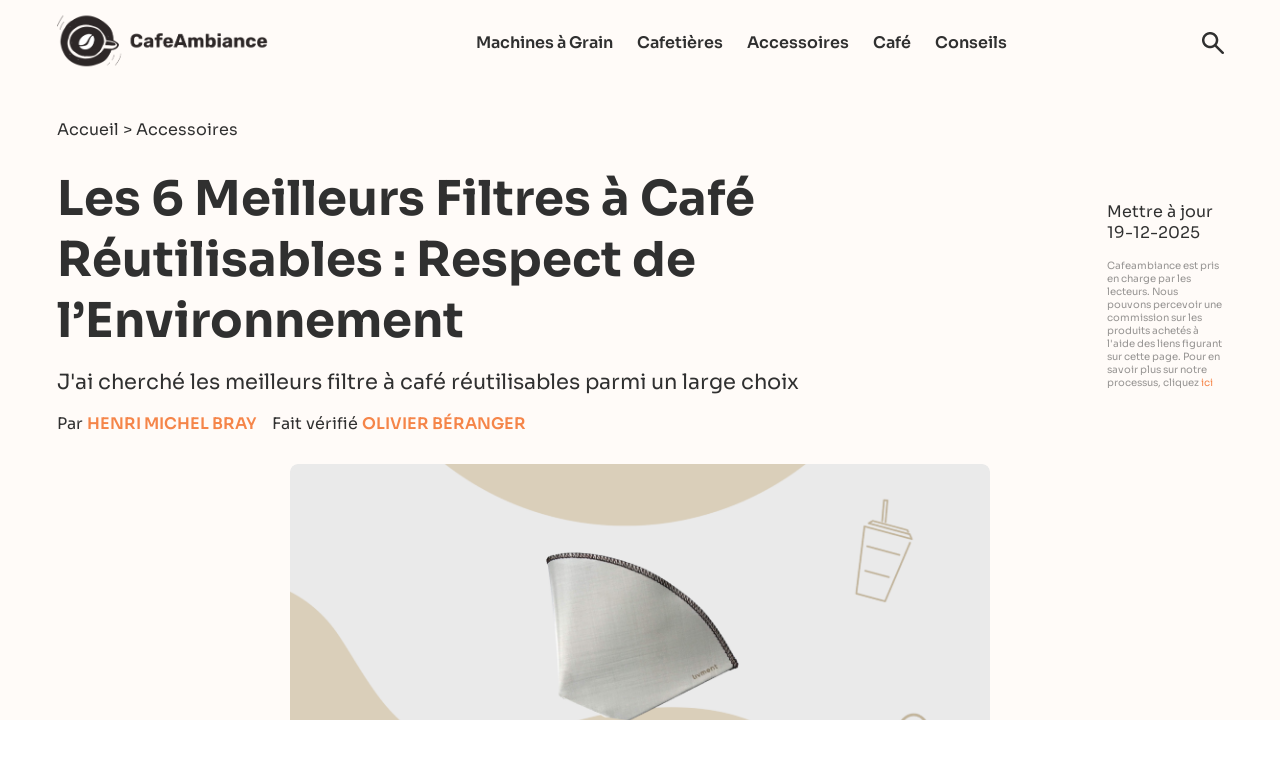

--- FILE ---
content_type: text/html; charset=UTF-8
request_url: https://cafeambiance.fr/accessoires/meilleurs-filtres-cafe-reutilisables/
body_size: 32897
content:
<!DOCTYPE html>
<html lang="fr-FR" prefix="og: https://ogp.me/ns#" >
<head><meta charset="UTF-8" /><script>if(navigator.userAgent.match(/MSIE|Internet Explorer/i)||navigator.userAgent.match(/Trident\/7\..*?rv:11/i)){var href=document.location.href;if(!href.match(/[?&]nowprocket/)){if(href.indexOf("?")==-1){if(href.indexOf("#")==-1){document.location.href=href+"?nowprocket=1"}else{document.location.href=href.replace("#","?nowprocket=1#")}}else{if(href.indexOf("#")==-1){document.location.href=href+"&nowprocket=1"}else{document.location.href=href.replace("#","&nowprocket=1#")}}}}</script><script>class RocketLazyLoadScripts{constructor(){this.triggerEvents=["keydown","mousedown","mousemove","touchmove","touchstart","touchend","wheel"],this.userEventHandler=this._triggerListener.bind(this),this.touchStartHandler=this._onTouchStart.bind(this),this.touchMoveHandler=this._onTouchMove.bind(this),this.touchEndHandler=this._onTouchEnd.bind(this),this.clickHandler=this._onClick.bind(this),this.interceptedClicks=[],window.addEventListener("pageshow",(e=>{this.persisted=e.persisted})),window.addEventListener("DOMContentLoaded",(()=>{this._preconnect3rdParties()})),this.delayedScripts={normal:[],async:[],defer:[]},this.allJQueries=[]}_addUserInteractionListener(e){document.hidden?e._triggerListener():(this.triggerEvents.forEach((t=>window.addEventListener(t,e.userEventHandler,{passive:!0}))),window.addEventListener("touchstart",e.touchStartHandler,{passive:!0}),window.addEventListener("mousedown",e.touchStartHandler),document.addEventListener("visibilitychange",e.userEventHandler))}_removeUserInteractionListener(){this.triggerEvents.forEach((e=>window.removeEventListener(e,this.userEventHandler,{passive:!0}))),document.removeEventListener("visibilitychange",this.userEventHandler)}_onTouchStart(e){"HTML"!==e.target.tagName&&(window.addEventListener("touchend",this.touchEndHandler),window.addEventListener("mouseup",this.touchEndHandler),window.addEventListener("touchmove",this.touchMoveHandler,{passive:!0}),window.addEventListener("mousemove",this.touchMoveHandler),e.target.addEventListener("click",this.clickHandler),this._renameDOMAttribute(e.target,"onclick","rocket-onclick"))}_onTouchMove(e){window.removeEventListener("touchend",this.touchEndHandler),window.removeEventListener("mouseup",this.touchEndHandler),window.removeEventListener("touchmove",this.touchMoveHandler,{passive:!0}),window.removeEventListener("mousemove",this.touchMoveHandler),e.target.removeEventListener("click",this.clickHandler),this._renameDOMAttribute(e.target,"rocket-onclick","onclick")}_onTouchEnd(e){window.removeEventListener("touchend",this.touchEndHandler),window.removeEventListener("mouseup",this.touchEndHandler),window.removeEventListener("touchmove",this.touchMoveHandler,{passive:!0}),window.removeEventListener("mousemove",this.touchMoveHandler)}_onClick(e){e.target.removeEventListener("click",this.clickHandler),this._renameDOMAttribute(e.target,"rocket-onclick","onclick"),this.interceptedClicks.push(e),e.preventDefault(),e.stopPropagation(),e.stopImmediatePropagation()}_replayClicks(){window.removeEventListener("touchstart",this.touchStartHandler,{passive:!0}),window.removeEventListener("mousedown",this.touchStartHandler),this.interceptedClicks.forEach((e=>{e.target.dispatchEvent(new MouseEvent("click",{view:e.view,bubbles:!0,cancelable:!0}))}))}_renameDOMAttribute(e,t,n){e.hasAttribute&&e.hasAttribute(t)&&(event.target.setAttribute(n,event.target.getAttribute(t)),event.target.removeAttribute(t))}_triggerListener(){this._removeUserInteractionListener(this),"loading"===document.readyState?document.addEventListener("DOMContentLoaded",this._loadEverythingNow.bind(this)):this._loadEverythingNow()}_preconnect3rdParties(){let e=[];document.querySelectorAll("script[type=rocketlazyloadscript]").forEach((t=>{if(t.hasAttribute("src")){const n=new URL(t.src).origin;n!==location.origin&&e.push({src:n,crossOrigin:t.crossOrigin||"module"===t.getAttribute("data-rocket-type")})}})),e=[...new Map(e.map((e=>[JSON.stringify(e),e]))).values()],this._batchInjectResourceHints(e,"preconnect")}async _loadEverythingNow(){this.lastBreath=Date.now(),this._delayEventListeners(),this._delayJQueryReady(this),this._handleDocumentWrite(),this._registerAllDelayedScripts(),this._preloadAllScripts(),await this._loadScriptsFromList(this.delayedScripts.normal),await this._loadScriptsFromList(this.delayedScripts.defer),await this._loadScriptsFromList(this.delayedScripts.async);try{await this._triggerDOMContentLoaded(),await this._triggerWindowLoad()}catch(e){}window.dispatchEvent(new Event("rocket-allScriptsLoaded")),this._replayClicks()}_registerAllDelayedScripts(){document.querySelectorAll("script[type=rocketlazyloadscript]").forEach((e=>{e.hasAttribute("src")?e.hasAttribute("async")&&!1!==e.async?this.delayedScripts.async.push(e):e.hasAttribute("defer")&&!1!==e.defer||"module"===e.getAttribute("data-rocket-type")?this.delayedScripts.defer.push(e):this.delayedScripts.normal.push(e):this.delayedScripts.normal.push(e)}))}async _transformScript(e){return await this._littleBreath(),new Promise((t=>{const n=document.createElement("script");[...e.attributes].forEach((e=>{let t=e.nodeName;"type"!==t&&("data-rocket-type"===t&&(t="type"),n.setAttribute(t,e.nodeValue))})),e.hasAttribute("src")?(n.addEventListener("load",t),n.addEventListener("error",t)):(n.text=e.text,t());try{e.parentNode.replaceChild(n,e)}catch(e){t()}}))}async _loadScriptsFromList(e){const t=e.shift();return t?(await this._transformScript(t),this._loadScriptsFromList(e)):Promise.resolve()}_preloadAllScripts(){this._batchInjectResourceHints([...this.delayedScripts.normal,...this.delayedScripts.defer,...this.delayedScripts.async],"preload")}_batchInjectResourceHints(e,t){var n=document.createDocumentFragment();e.forEach((e=>{if(e.src){const i=document.createElement("link");i.href=e.src,i.rel=t,"preconnect"!==t&&(i.as="script"),e.getAttribute&&"module"===e.getAttribute("data-rocket-type")&&(i.crossOrigin=!0),e.crossOrigin&&(i.crossOrigin=e.crossOrigin),n.appendChild(i)}})),document.head.appendChild(n)}_delayEventListeners(){let e={};function t(t,n){!function(t){function n(n){return e[t].eventsToRewrite.indexOf(n)>=0?"rocket-"+n:n}e[t]||(e[t]={originalFunctions:{add:t.addEventListener,remove:t.removeEventListener},eventsToRewrite:[]},t.addEventListener=function(){arguments[0]=n(arguments[0]),e[t].originalFunctions.add.apply(t,arguments)},t.removeEventListener=function(){arguments[0]=n(arguments[0]),e[t].originalFunctions.remove.apply(t,arguments)})}(t),e[t].eventsToRewrite.push(n)}function n(e,t){let n=e[t];Object.defineProperty(e,t,{get:()=>n||function(){},set(i){e["rocket"+t]=n=i}})}t(document,"DOMContentLoaded"),t(window,"DOMContentLoaded"),t(window,"load"),t(window,"pageshow"),t(document,"readystatechange"),n(document,"onreadystatechange"),n(window,"onload"),n(window,"onpageshow")}_delayJQueryReady(e){let t=window.jQuery;Object.defineProperty(window,"jQuery",{get:()=>t,set(n){if(n&&n.fn&&!e.allJQueries.includes(n)){n.fn.ready=n.fn.init.prototype.ready=function(t){e.domReadyFired?t.bind(document)(n):document.addEventListener("rocket-DOMContentLoaded",(()=>t.bind(document)(n)))};const t=n.fn.on;n.fn.on=n.fn.init.prototype.on=function(){if(this[0]===window){function e(e){return e.split(" ").map((e=>"load"===e||0===e.indexOf("load.")?"rocket-jquery-load":e)).join(" ")}"string"==typeof arguments[0]||arguments[0]instanceof String?arguments[0]=e(arguments[0]):"object"==typeof arguments[0]&&Object.keys(arguments[0]).forEach((t=>{delete Object.assign(arguments[0],{[e(t)]:arguments[0][t]})[t]}))}return t.apply(this,arguments),this},e.allJQueries.push(n)}t=n}})}async _triggerDOMContentLoaded(){this.domReadyFired=!0,await this._littleBreath(),document.dispatchEvent(new Event("rocket-DOMContentLoaded")),await this._littleBreath(),window.dispatchEvent(new Event("rocket-DOMContentLoaded")),await this._littleBreath(),document.dispatchEvent(new Event("rocket-readystatechange")),await this._littleBreath(),document.rocketonreadystatechange&&document.rocketonreadystatechange()}async _triggerWindowLoad(){await this._littleBreath(),window.dispatchEvent(new Event("rocket-load")),await this._littleBreath(),window.rocketonload&&window.rocketonload(),await this._littleBreath(),this.allJQueries.forEach((e=>e(window).trigger("rocket-jquery-load"))),await this._littleBreath();const e=new Event("rocket-pageshow");e.persisted=this.persisted,window.dispatchEvent(e),await this._littleBreath(),window.rocketonpageshow&&window.rocketonpageshow({persisted:this.persisted})}_handleDocumentWrite(){const e=new Map;document.write=document.writeln=function(t){const n=document.currentScript,i=document.createRange(),r=n.parentElement;let o=e.get(n);void 0===o&&(o=n.nextSibling,e.set(n,o));const s=document.createDocumentFragment();i.setStart(s,0),s.appendChild(i.createContextualFragment(t)),r.insertBefore(s,o)}}async _littleBreath(){Date.now()-this.lastBreath>45&&(await this._requestAnimFrame(),this.lastBreath=Date.now())}async _requestAnimFrame(){return document.hidden?new Promise((e=>setTimeout(e))):new Promise((e=>requestAnimationFrame(e)))}static run(){const e=new RocketLazyLoadScripts;e._addUserInteractionListener(e)}}RocketLazyLoadScripts.run();</script>
	
	<meta name="viewport" content="width=device-width, initial-scale=1" />
            <link rel="preconnect" href="https://fonts.gstatic.com">
        
        <style>.ccb__wrap .ccb__inner::before {content: "#Astuces";}</style>
        <style>:root {
  --color-primary: #F58549;
  --color-secondary: #2D2727;
  --pads-color-primary: #fff5ed;
  --pads-color-secondary: #f7f7f7;
  --pads-color-tertiary: #fffbf8;
}</style>	
<!-- Optimisation des moteurs de recherche par Rank Math - https://rankmath.com/ -->
<title>Meilleurs Filtres À Café Réutilisables - Avis (Hiver 2026)</title><link rel="preload" as="style" href="https://fonts.googleapis.com/css2?family=Merriweather:wght@700&#038;display=swap" /><link rel="stylesheet" href="https://fonts.googleapis.com/css2?family=Merriweather:wght@700&#038;display=swap" media="print" onload="this.media='all'" /><noscript><link rel="stylesheet" href="https://fonts.googleapis.com/css2?family=Merriweather:wght@700&#038;display=swap" /></noscript>
<meta name="description" content="Cherchez-vous les filtres à café ? Lisez mon article sur les meilleures filtres à café réutilisables pour votre choix !"/>
<meta name="robots" content="follow, index, max-snippet:-1, max-video-preview:-1, max-image-preview:large"/>
<link rel="canonical" href="https://cafeambiance.fr/accessoires/meilleurs-filtres-cafe-reutilisables/" />
<meta property="og:locale" content="fr_FR" />
<meta property="og:type" content="article" />
<meta property="og:title" content="Meilleurs Filtres À Café Réutilisables - Avis (Hiver 2026)" />
<meta property="og:description" content="Cherchez-vous les filtres à café ? Lisez mon article sur les meilleures filtres à café réutilisables pour votre choix !" />
<meta property="og:url" content="https://cafeambiance.fr/accessoires/meilleurs-filtres-cafe-reutilisables/" />
<meta property="og:site_name" content="СafeАmbiance" />
<meta property="article:tag" content="b" />
<meta property="article:section" content="Accessoires" />
<meta property="og:image" content="https://cafeambiance.fr/wp-content/uploads/2023/01/Les-Meilleurs-Filtres-a-Cafe-Reutilisables-main.png" />
<meta property="og:image:secure_url" content="https://cafeambiance.fr/wp-content/uploads/2023/01/Les-Meilleurs-Filtres-a-Cafe-Reutilisables-main.png" />
<meta property="og:image:width" content="730" />
<meta property="og:image:height" content="376" />
<meta property="og:image:alt" content="Les 6 Meilleurs Filtres à Café Réutilisables : Respect de l&rsquo;Environnement" />
<meta property="og:image:type" content="image/png" />
<meta property="article:published_time" content="2025-12-19T00:12:00+00:00" />
<meta name="twitter:card" content="summary_large_image" />
<meta name="twitter:title" content="Meilleurs Filtres À Café Réutilisables - Avis (Hiver 2026)" />
<meta name="twitter:description" content="Cherchez-vous les filtres à café ? Lisez mon article sur les meilleures filtres à café réutilisables pour votre choix !" />
<meta name="twitter:image" content="https://cafeambiance.fr/wp-content/uploads/2023/01/Les-Meilleurs-Filtres-a-Cafe-Reutilisables-main.png" />
<meta name="twitter:label1" content="Écrit par" />
<meta name="twitter:data1" content="admin" />
<meta name="twitter:label2" content="Temps de lecture" />
<meta name="twitter:data2" content="9 minutes" />
<script type="application/ld+json" class="rank-math-schema">{"@context":"https://schema.org","@graph":[{"@type":["Person","Organization"],"@id":"https://cafeambiance.fr/#person","name":"Henri Michel Bray","jobTitle":"Expert de caf\u00e9","sameAs":["https://www.youtube.com/@cafeambiance","https://www.facebook.com/henrimichel.bray"]},{"@type":"WebSite","@id":"https://cafeambiance.fr/#website","url":"https://cafeambiance.fr","name":"\u0421afe\u0410mbiance","publisher":{"@id":"https://cafeambiance.fr/#person"},"inLanguage":"fr-FR"},{"@type":"ImageObject","@id":"https://cafeambiance.fr/wp-content/uploads/2023/01/Les-Meilleurs-Filtres-a-Cafe-Reutilisables-main.png","url":"https://cafeambiance.fr/wp-content/uploads/2023/01/Les-Meilleurs-Filtres-a-Cafe-Reutilisables-main.png","width":"730","height":"376","inLanguage":"fr-FR"},{"@type":"BreadcrumbList","@id":"https://cafeambiance.fr/accessoires/meilleurs-filtres-cafe-reutilisables/#breadcrumb","itemListElement":[{"@type":"ListItem","position":"1","item":{"@id":"https://cafeambiance.fr","name":"Accueil"}},{"@type":"ListItem","position":"2","item":{"@id":"https://cafeambiance.fr/accessoires/","name":"Accessoires"}},{"@type":"ListItem","position":"3","item":{"@id":"https://cafeambiance.fr/accessoires/meilleurs-filtres-cafe-reutilisables/","name":"Les 6 Meilleurs Filtres \u00e0 Caf\u00e9 R\u00e9utilisables : Respect de l&rsquo;Environnement"}}]},{"@type":"WebPage","@id":"https://cafeambiance.fr/accessoires/meilleurs-filtres-cafe-reutilisables/#webpage","url":"https://cafeambiance.fr/accessoires/meilleurs-filtres-cafe-reutilisables/","name":"Meilleurs Filtres \u00c0 Caf\u00e9 R\u00e9utilisables - Avis (Hiver 2026)","datePublished":"2025-12-19T00:12:00+00:00","dateModified":"2025-12-19T00:12:00+00:00","isPartOf":{"@id":"https://cafeambiance.fr/#website"},"primaryImageOfPage":{"@id":"https://cafeambiance.fr/wp-content/uploads/2023/01/Les-Meilleurs-Filtres-a-Cafe-Reutilisables-main.png"},"inLanguage":"fr-FR","breadcrumb":{"@id":"https://cafeambiance.fr/accessoires/meilleurs-filtres-cafe-reutilisables/#breadcrumb"}},{"@id":"https://cafeambiance.fr/#person","name":"Henri Michel Bray","url":"https://cafeambiance.fr/authors/henri-michel-bray/"},{"@type":"BlogPosting","headline":"Meilleurs Filtres \u00c0 Caf\u00e9 R\u00e9utilisables - Avis (Hiver 2026)","datePublished":"2025-12-19T00:12:00+00:00","dateModified":"2025-12-19T00:12:00+00:00","articleSection":"Accessoires","author":{"@id":"https://cafeambiance.fr/#person","name":"Henri Michel Bray","url":"https://cafeambiance.fr/authors/henri-michel-bray/"},"publisher":{"@id":"https://cafeambiance.fr/#person"},"description":"Cherchez-vous les filtres \u00e0 caf\u00e9 ? Lisez mon article sur les meilleures filtres \u00e0 caf\u00e9 r\u00e9utilisables pour votre choix !","name":"Meilleurs Filtres \u00c0 Caf\u00e9 R\u00e9utilisables - Avis (Hiver 2026)","@id":"https://cafeambiance.fr/accessoires/meilleurs-filtres-cafe-reutilisables/#richSnippet","isPartOf":{"@id":"https://cafeambiance.fr/accessoires/meilleurs-filtres-cafe-reutilisables/#webpage"},"image":{"@id":"https://cafeambiance.fr/wp-content/uploads/2023/01/Les-Meilleurs-Filtres-a-Cafe-Reutilisables-main.png"},"inLanguage":"fr-FR","mainEntityOfPage":{"@id":"https://cafeambiance.fr/accessoires/meilleurs-filtres-cafe-reutilisables/#webpage"}},{"@type":"Product","name":"Scan Part 2790000411 Filtre \u00e0 caf\u00e9","description":"Le filtre \u00e0 caf\u00e9 Goldton est mon coup de coeur. Il est tr\u00e8s simple et a une dur\u00e9e de vie importante. &nbsp;Il est tr\u00e8s simple \u00e0 nettoyer (il p...","brand":{"@type":"Brand","name":"Scan Part 2790000411 Filtre \u00e0 caf\u00e9"},"review":{"@type":"Review","datePublished":"2025-12-19 00:12:00","author":{"@type":"Person","name":"Henri Michel Bray"},"reviewRating":{"@type":"Rating","worstRating":"1","bestRating":"5","ratingValue":"4.4"}}},{"@type":"FAQPage","mainEntity":[{"@type":"Question","name":"Comment faut-il laver le filtre \u00e0 caf\u00e9 ?","acceptedAnswer":{"@type":"Answer","text":"Le nettoyage d'un filtre \u00e0 caf\u00e9 r\u00e9utilisable doit \u00eatre m\u00e9ticuleux si l'on veut le conserver longtemps et pr\u00e9server ses qualit\u00e9s d'extraction. Sans un nettoyage parfait, le filtre finirait par se boucher facilement et ralentir, voire emp\u00eacher l'\u00e9coulement du caf\u00e9. Le lavage doit se faire \u00e0 l'eau chaude savonneuse, avec une brosse si besoin. Puis le rin\u00e7age se fait \u00e0 l'eau claire, et ensuite il faut le laisser s\u00e9cher \u00e0 l'air libre.\r\n\r\nCertains filtres en m\u00e9tal peuvent passer au lave-vaisselle et certains filtres en tissus passent au lave-linge."}},{"@type":"Question","name":"Quelle est la dur\u00e9e de vie d","acceptedAnswer":{"@type":"Answer","text":"Un filtre nettoy\u00e9 apr\u00e8s chaque usage peut avoir une dur\u00e9e de vie tr\u00e8s longue, de plusieurs mois \u00e0 plusieurs ann\u00e9es."}},{"@type":"Question","name":"Quel mat\u00e9riau de filtre \u00e0 caf\u00e9 est le meilleur?","acceptedAnswer":{"@type":"Answer","text":"Il n'y a pas v\u00e9ritablement de meilleur mat\u00e9riau. Tout d\u00e9pend des go\u00fbts. Certains pr\u00e9f\u00e8reront le c\u00f4t\u00e9 bio du tissu, d'autres le c\u00f4t\u00e9 design du m\u00e9tal et enfin, certains pr\u00e9f\u00e8reront la long\u00e9vit\u00e9 du filtre en fils d'or."}}]}]}</script>
<!-- /Extension Rank Math WordPress SEO -->

<link rel='dns-prefetch' href='//cdn.geni.us' />
<link href='https://fonts.gstatic.com' crossorigin rel='preconnect' />
<link rel="alternate" title="oEmbed (JSON)" type="application/json+oembed" href="https://cafeambiance.fr/wp-json/oembed/1.0/embed?url=https%3A%2F%2Fcafeambiance.fr%2Faccessoires%2Fmeilleurs-filtres-cafe-reutilisables%2F" />
<link rel="alternate" title="oEmbed (XML)" type="text/xml+oembed" href="https://cafeambiance.fr/wp-json/oembed/1.0/embed?url=https%3A%2F%2Fcafeambiance.fr%2Faccessoires%2Fmeilleurs-filtres-cafe-reutilisables%2F&#038;format=xml" />
<style id='wp-img-auto-sizes-contain-inline-css'>
img:is([sizes=auto i],[sizes^="auto," i]){contain-intrinsic-size:3000px 1500px}
/*# sourceURL=wp-img-auto-sizes-contain-inline-css */
</style>
<link data-minify="1" rel='stylesheet' id='wprm-public-css' href='https://cafeambiance.fr/wp-content/cache/min/1/wp-content/plugins/wp-recipe-maker/dist/public-modern.css?ver=1764239961' media='all' />
<style id='wp-emoji-styles-inline-css'>

	img.wp-smiley, img.emoji {
		display: inline !important;
		border: none !important;
		box-shadow: none !important;
		height: 1em !important;
		width: 1em !important;
		margin: 0 0.07em !important;
		vertical-align: -0.1em !important;
		background: none !important;
		padding: 0 !important;
	}
/*# sourceURL=wp-emoji-styles-inline-css */
</style>
<style id='wp-block-library-inline-css'>
:root{--wp-block-synced-color:#7a00df;--wp-block-synced-color--rgb:122,0,223;--wp-bound-block-color:var(--wp-block-synced-color);--wp-editor-canvas-background:#ddd;--wp-admin-theme-color:#007cba;--wp-admin-theme-color--rgb:0,124,186;--wp-admin-theme-color-darker-10:#006ba1;--wp-admin-theme-color-darker-10--rgb:0,107,160.5;--wp-admin-theme-color-darker-20:#005a87;--wp-admin-theme-color-darker-20--rgb:0,90,135;--wp-admin-border-width-focus:2px}@media (min-resolution:192dpi){:root{--wp-admin-border-width-focus:1.5px}}.wp-element-button{cursor:pointer}:root .has-very-light-gray-background-color{background-color:#eee}:root .has-very-dark-gray-background-color{background-color:#313131}:root .has-very-light-gray-color{color:#eee}:root .has-very-dark-gray-color{color:#313131}:root .has-vivid-green-cyan-to-vivid-cyan-blue-gradient-background{background:linear-gradient(135deg,#00d084,#0693e3)}:root .has-purple-crush-gradient-background{background:linear-gradient(135deg,#34e2e4,#4721fb 50%,#ab1dfe)}:root .has-hazy-dawn-gradient-background{background:linear-gradient(135deg,#faaca8,#dad0ec)}:root .has-subdued-olive-gradient-background{background:linear-gradient(135deg,#fafae1,#67a671)}:root .has-atomic-cream-gradient-background{background:linear-gradient(135deg,#fdd79a,#004a59)}:root .has-nightshade-gradient-background{background:linear-gradient(135deg,#330968,#31cdcf)}:root .has-midnight-gradient-background{background:linear-gradient(135deg,#020381,#2874fc)}:root{--wp--preset--font-size--normal:16px;--wp--preset--font-size--huge:42px}.has-regular-font-size{font-size:1em}.has-larger-font-size{font-size:2.625em}.has-normal-font-size{font-size:var(--wp--preset--font-size--normal)}.has-huge-font-size{font-size:var(--wp--preset--font-size--huge)}.has-text-align-center{text-align:center}.has-text-align-left{text-align:left}.has-text-align-right{text-align:right}.has-fit-text{white-space:nowrap!important}#end-resizable-editor-section{display:none}.aligncenter{clear:both}.items-justified-left{justify-content:flex-start}.items-justified-center{justify-content:center}.items-justified-right{justify-content:flex-end}.items-justified-space-between{justify-content:space-between}.screen-reader-text{border:0;clip-path:inset(50%);height:1px;margin:-1px;overflow:hidden;padding:0;position:absolute;width:1px;word-wrap:normal!important}.screen-reader-text:focus{background-color:#ddd;clip-path:none;color:#444;display:block;font-size:1em;height:auto;left:5px;line-height:normal;padding:15px 23px 14px;text-decoration:none;top:5px;width:auto;z-index:100000}html :where(.has-border-color){border-style:solid}html :where([style*=border-top-color]){border-top-style:solid}html :where([style*=border-right-color]){border-right-style:solid}html :where([style*=border-bottom-color]){border-bottom-style:solid}html :where([style*=border-left-color]){border-left-style:solid}html :where([style*=border-width]){border-style:solid}html :where([style*=border-top-width]){border-top-style:solid}html :where([style*=border-right-width]){border-right-style:solid}html :where([style*=border-bottom-width]){border-bottom-style:solid}html :where([style*=border-left-width]){border-left-style:solid}html :where(img[class*=wp-image-]){height:auto;max-width:100%}:where(figure){margin:0 0 1em}html :where(.is-position-sticky){--wp-admin--admin-bar--position-offset:var(--wp-admin--admin-bar--height,0px)}@media screen and (max-width:600px){html :where(.is-position-sticky){--wp-admin--admin-bar--position-offset:0px}}

/*# sourceURL=wp-block-library-inline-css */
</style><style id='global-styles-inline-css'>
:root{--wp--preset--aspect-ratio--square: 1;--wp--preset--aspect-ratio--4-3: 4/3;--wp--preset--aspect-ratio--3-4: 3/4;--wp--preset--aspect-ratio--3-2: 3/2;--wp--preset--aspect-ratio--2-3: 2/3;--wp--preset--aspect-ratio--16-9: 16/9;--wp--preset--aspect-ratio--9-16: 9/16;--wp--preset--color--black: #000000;--wp--preset--color--cyan-bluish-gray: #abb8c3;--wp--preset--color--white: #ffffff;--wp--preset--color--pale-pink: #f78da7;--wp--preset--color--vivid-red: #cf2e2e;--wp--preset--color--luminous-vivid-orange: #ff6900;--wp--preset--color--luminous-vivid-amber: #fcb900;--wp--preset--color--light-green-cyan: #7bdcb5;--wp--preset--color--vivid-green-cyan: #00d084;--wp--preset--color--pale-cyan-blue: #8ed1fc;--wp--preset--color--vivid-cyan-blue: #0693e3;--wp--preset--color--vivid-purple: #9b51e0;--wp--preset--gradient--vivid-cyan-blue-to-vivid-purple: linear-gradient(135deg,rgb(6,147,227) 0%,rgb(155,81,224) 100%);--wp--preset--gradient--light-green-cyan-to-vivid-green-cyan: linear-gradient(135deg,rgb(122,220,180) 0%,rgb(0,208,130) 100%);--wp--preset--gradient--luminous-vivid-amber-to-luminous-vivid-orange: linear-gradient(135deg,rgb(252,185,0) 0%,rgb(255,105,0) 100%);--wp--preset--gradient--luminous-vivid-orange-to-vivid-red: linear-gradient(135deg,rgb(255,105,0) 0%,rgb(207,46,46) 100%);--wp--preset--gradient--very-light-gray-to-cyan-bluish-gray: linear-gradient(135deg,rgb(238,238,238) 0%,rgb(169,184,195) 100%);--wp--preset--gradient--cool-to-warm-spectrum: linear-gradient(135deg,rgb(74,234,220) 0%,rgb(151,120,209) 20%,rgb(207,42,186) 40%,rgb(238,44,130) 60%,rgb(251,105,98) 80%,rgb(254,248,76) 100%);--wp--preset--gradient--blush-light-purple: linear-gradient(135deg,rgb(255,206,236) 0%,rgb(152,150,240) 100%);--wp--preset--gradient--blush-bordeaux: linear-gradient(135deg,rgb(254,205,165) 0%,rgb(254,45,45) 50%,rgb(107,0,62) 100%);--wp--preset--gradient--luminous-dusk: linear-gradient(135deg,rgb(255,203,112) 0%,rgb(199,81,192) 50%,rgb(65,88,208) 100%);--wp--preset--gradient--pale-ocean: linear-gradient(135deg,rgb(255,245,203) 0%,rgb(182,227,212) 50%,rgb(51,167,181) 100%);--wp--preset--gradient--electric-grass: linear-gradient(135deg,rgb(202,248,128) 0%,rgb(113,206,126) 100%);--wp--preset--gradient--midnight: linear-gradient(135deg,rgb(2,3,129) 0%,rgb(40,116,252) 100%);--wp--preset--font-size--small: 13px;--wp--preset--font-size--medium: 20px;--wp--preset--font-size--large: 36px;--wp--preset--font-size--x-large: 42px;--wp--preset--spacing--20: 0.44rem;--wp--preset--spacing--30: 0.67rem;--wp--preset--spacing--40: 1rem;--wp--preset--spacing--50: 1.5rem;--wp--preset--spacing--60: 2.25rem;--wp--preset--spacing--70: 3.38rem;--wp--preset--spacing--80: 5.06rem;--wp--preset--shadow--natural: 6px 6px 9px rgba(0, 0, 0, 0.2);--wp--preset--shadow--deep: 12px 12px 50px rgba(0, 0, 0, 0.4);--wp--preset--shadow--sharp: 6px 6px 0px rgba(0, 0, 0, 0.2);--wp--preset--shadow--outlined: 6px 6px 0px -3px rgb(255, 255, 255), 6px 6px rgb(0, 0, 0);--wp--preset--shadow--crisp: 6px 6px 0px rgb(0, 0, 0);}:where(.is-layout-flex){gap: 0.5em;}:where(.is-layout-grid){gap: 0.5em;}body .is-layout-flex{display: flex;}.is-layout-flex{flex-wrap: wrap;align-items: center;}.is-layout-flex > :is(*, div){margin: 0;}body .is-layout-grid{display: grid;}.is-layout-grid > :is(*, div){margin: 0;}:where(.wp-block-columns.is-layout-flex){gap: 2em;}:where(.wp-block-columns.is-layout-grid){gap: 2em;}:where(.wp-block-post-template.is-layout-flex){gap: 1.25em;}:where(.wp-block-post-template.is-layout-grid){gap: 1.25em;}.has-black-color{color: var(--wp--preset--color--black) !important;}.has-cyan-bluish-gray-color{color: var(--wp--preset--color--cyan-bluish-gray) !important;}.has-white-color{color: var(--wp--preset--color--white) !important;}.has-pale-pink-color{color: var(--wp--preset--color--pale-pink) !important;}.has-vivid-red-color{color: var(--wp--preset--color--vivid-red) !important;}.has-luminous-vivid-orange-color{color: var(--wp--preset--color--luminous-vivid-orange) !important;}.has-luminous-vivid-amber-color{color: var(--wp--preset--color--luminous-vivid-amber) !important;}.has-light-green-cyan-color{color: var(--wp--preset--color--light-green-cyan) !important;}.has-vivid-green-cyan-color{color: var(--wp--preset--color--vivid-green-cyan) !important;}.has-pale-cyan-blue-color{color: var(--wp--preset--color--pale-cyan-blue) !important;}.has-vivid-cyan-blue-color{color: var(--wp--preset--color--vivid-cyan-blue) !important;}.has-vivid-purple-color{color: var(--wp--preset--color--vivid-purple) !important;}.has-black-background-color{background-color: var(--wp--preset--color--black) !important;}.has-cyan-bluish-gray-background-color{background-color: var(--wp--preset--color--cyan-bluish-gray) !important;}.has-white-background-color{background-color: var(--wp--preset--color--white) !important;}.has-pale-pink-background-color{background-color: var(--wp--preset--color--pale-pink) !important;}.has-vivid-red-background-color{background-color: var(--wp--preset--color--vivid-red) !important;}.has-luminous-vivid-orange-background-color{background-color: var(--wp--preset--color--luminous-vivid-orange) !important;}.has-luminous-vivid-amber-background-color{background-color: var(--wp--preset--color--luminous-vivid-amber) !important;}.has-light-green-cyan-background-color{background-color: var(--wp--preset--color--light-green-cyan) !important;}.has-vivid-green-cyan-background-color{background-color: var(--wp--preset--color--vivid-green-cyan) !important;}.has-pale-cyan-blue-background-color{background-color: var(--wp--preset--color--pale-cyan-blue) !important;}.has-vivid-cyan-blue-background-color{background-color: var(--wp--preset--color--vivid-cyan-blue) !important;}.has-vivid-purple-background-color{background-color: var(--wp--preset--color--vivid-purple) !important;}.has-black-border-color{border-color: var(--wp--preset--color--black) !important;}.has-cyan-bluish-gray-border-color{border-color: var(--wp--preset--color--cyan-bluish-gray) !important;}.has-white-border-color{border-color: var(--wp--preset--color--white) !important;}.has-pale-pink-border-color{border-color: var(--wp--preset--color--pale-pink) !important;}.has-vivid-red-border-color{border-color: var(--wp--preset--color--vivid-red) !important;}.has-luminous-vivid-orange-border-color{border-color: var(--wp--preset--color--luminous-vivid-orange) !important;}.has-luminous-vivid-amber-border-color{border-color: var(--wp--preset--color--luminous-vivid-amber) !important;}.has-light-green-cyan-border-color{border-color: var(--wp--preset--color--light-green-cyan) !important;}.has-vivid-green-cyan-border-color{border-color: var(--wp--preset--color--vivid-green-cyan) !important;}.has-pale-cyan-blue-border-color{border-color: var(--wp--preset--color--pale-cyan-blue) !important;}.has-vivid-cyan-blue-border-color{border-color: var(--wp--preset--color--vivid-cyan-blue) !important;}.has-vivid-purple-border-color{border-color: var(--wp--preset--color--vivid-purple) !important;}.has-vivid-cyan-blue-to-vivid-purple-gradient-background{background: var(--wp--preset--gradient--vivid-cyan-blue-to-vivid-purple) !important;}.has-light-green-cyan-to-vivid-green-cyan-gradient-background{background: var(--wp--preset--gradient--light-green-cyan-to-vivid-green-cyan) !important;}.has-luminous-vivid-amber-to-luminous-vivid-orange-gradient-background{background: var(--wp--preset--gradient--luminous-vivid-amber-to-luminous-vivid-orange) !important;}.has-luminous-vivid-orange-to-vivid-red-gradient-background{background: var(--wp--preset--gradient--luminous-vivid-orange-to-vivid-red) !important;}.has-very-light-gray-to-cyan-bluish-gray-gradient-background{background: var(--wp--preset--gradient--very-light-gray-to-cyan-bluish-gray) !important;}.has-cool-to-warm-spectrum-gradient-background{background: var(--wp--preset--gradient--cool-to-warm-spectrum) !important;}.has-blush-light-purple-gradient-background{background: var(--wp--preset--gradient--blush-light-purple) !important;}.has-blush-bordeaux-gradient-background{background: var(--wp--preset--gradient--blush-bordeaux) !important;}.has-luminous-dusk-gradient-background{background: var(--wp--preset--gradient--luminous-dusk) !important;}.has-pale-ocean-gradient-background{background: var(--wp--preset--gradient--pale-ocean) !important;}.has-electric-grass-gradient-background{background: var(--wp--preset--gradient--electric-grass) !important;}.has-midnight-gradient-background{background: var(--wp--preset--gradient--midnight) !important;}.has-small-font-size{font-size: var(--wp--preset--font-size--small) !important;}.has-medium-font-size{font-size: var(--wp--preset--font-size--medium) !important;}.has-large-font-size{font-size: var(--wp--preset--font-size--large) !important;}.has-x-large-font-size{font-size: var(--wp--preset--font-size--x-large) !important;}
/*# sourceURL=global-styles-inline-css */
</style>

<style id='classic-theme-styles-inline-css'>
/*! This file is auto-generated */
.wp-block-button__link{color:#fff;background-color:#32373c;border-radius:9999px;box-shadow:none;text-decoration:none;padding:calc(.667em + 2px) calc(1.333em + 2px);font-size:1.125em}.wp-block-file__button{background:#32373c;color:#fff;text-decoration:none}
/*# sourceURL=/wp-includes/css/classic-themes.min.css */
</style>
<link data-minify="1" rel='stylesheet' id='dl-menu-pb-style-css' href='https://cafeambiance.fr/wp-content/cache/min/1/wp-content/plugins/dl-common/src/PublicAssets/Menu/pb/css/menu_pb_v1.css?ver=1764239961' media='all' />
<link data-minify="1" rel='stylesheet' id='dl-slick-style-css' href='https://cafeambiance.fr/wp-content/cache/min/1/wp-content/plugins/dl-common/src/PublicAssets/vendor/slick.css?ver=1764239961' media='' />
<link data-minify="1" rel='stylesheet' id='theme-style-css' href='https://cafeambiance.fr/wp-content/cache/min/1/wp-content/themes/pb/style.css?ver=1764239961' media='all' />
<link data-minify="1" rel='stylesheet' id='common-style-css' href='https://cafeambiance.fr/wp-content/cache/min/1/wp-content/themes/pb/assets/css/template.css?ver=1764239961' media='all' />
<link data-minify="1" rel='stylesheet' id='dl-pb-grid-style-css' href='https://cafeambiance.fr/wp-content/cache/min/1/wp-content/plugins/dl-common/src/PublicAssets/css/pb-grids.css?ver=1764239961' media='all' />
<link data-minify="1" rel='stylesheet' id='dl-common-style-css' href='https://cafeambiance.fr/wp-content/cache/min/1/wp-content/plugins/dl-common/src/PublicAssets/css/common.css?ver=1764239961' media='all' />
<script type="rocketlazyloadscript" src="https://cafeambiance.fr/wp-includes/js/jquery/jquery.min.js?ver=3.7.1" id="jquery-core-js" defer></script>
<script type="rocketlazyloadscript" src="https://cafeambiance.fr/wp-includes/js/jquery/jquery-migrate.min.js?ver=3.4.1" id="jquery-migrate-js" defer></script>
<script type="rocketlazyloadscript" src="https://cafeambiance.fr/wp-content/plugins/dl-common/src/PublicAssets/vendor/slick.min.js?ver=1.8.1" id="dl-slick-script-js" defer></script>
<script id="dl-pb-common-script-js-extra">
var dl_pb_script = {"ajax_url":"https://cafeambiance.fr/wp-admin/admin-ajax.php","home_url":"https://cafeambiance.fr"};
//# sourceURL=dl-pb-common-script-js-extra
</script>
<script type="rocketlazyloadscript" data-minify="1" src="https://cafeambiance.fr/wp-content/cache/min/1/wp-content/plugins/dl-common/src/PublicAssets/js/pb-common.js?ver=1764239961" id="dl-pb-common-script-js" defer></script>
<script id="dl-common-script-js-extra">
var dl_cm_script = {"ajax_url":"https://cafeambiance.fr/wp-admin/admin-ajax.php","home_url":"https://cafeambiance.fr"};
//# sourceURL=dl-common-script-js-extra
</script>
<script type="rocketlazyloadscript" data-minify="1" src="https://cafeambiance.fr/wp-content/cache/min/1/wp-content/plugins/dl-common/src/PublicAssets/js/common.js?ver=1764239961" id="dl-common-script-js" defer></script>
<script type="rocketlazyloadscript" data-minify="1" src="https://cafeambiance.fr/wp-content/cache/min/1/snippet.min.js?ver=1764239961" id="genius-script-js" defer></script>
<script type="rocketlazyloadscript" src="https://cafeambiance.fr/wp-content/plugins/dl-tag-center/src/PublicAssets/vendor/sourcebuster.min.js?ver=1.0.1" id="sourcebuster-script-js" defer></script>
<script id="dl-tag-center-script-js-extra">
var dl_tag_center = {"ajax_url":"https://cafeambiance.fr/wp-admin/admin-ajax.php","rest_url":"https://cafeambiance.fr/wp-json/","post_id":"4164","default_pp":"1","genius_id":"","replace_countries":"FR","genius_countries":"","redirect_country":"FR","is_replace_ca_tag":"-1","default_amazon_domain":"amazon.fr","default_tag":"cae100-21","default_us_ppc":"caea100-21","replace_404_enabled":"1","tracks":{"us_medium":"","us_medium_tag":"","ca_medium":"","ca_medium_tag":"","post_tracks":{"us_organic":"cae100-21","us_ppc":"caea100-21","ca_organic":"","ca_ppc":""},"not_found_tracks":{"us_organic":-1,"us_ppc":-1,"ca_organic":-1,"ca_ppc":-1}},"is_replace_enabled":"-1","utm_disclaimer":""};
//# sourceURL=dl-tag-center-script-js-extra
</script>
<script type="rocketlazyloadscript" data-minify="1" src="https://cafeambiance.fr/wp-content/cache/min/1/wp-content/plugins/dl-tag-center/src/PublicAssets/js/dl-tag-center.js?ver=1764239961" id="dl-tag-center-script-js" defer></script>
<link rel="https://api.w.org/" href="https://cafeambiance.fr/wp-json/" /><link rel="alternate" title="JSON" type="application/json" href="https://cafeambiance.fr/wp-json/wp/v2/posts/4164" /><link rel="EditURI" type="application/rsd+xml" title="RSD" href="https://cafeambiance.fr/xmlrpc.php?rsd" />
<meta name="generator" content="WordPress 6.9" />
<link rel='shortlink' href='https://cafeambiance.fr/?p=4164' />
<meta name="verify-admitad" content="a9067a74f7" />
<meta name="verification" content="0c24d8be70655914f34b3c7a53534df5" />
<script type="rocketlazyloadscript" async src="https://pagead2.googlesyndication.com/pagead/js/adsbygoogle.js?client=ca-pub-4945791663521617"
     crossorigin="anonymous"></script><style type="text/css"> .tippy-box[data-theme~="wprm"] { background-color: #333333; color: #FFFFFF; } .tippy-box[data-theme~="wprm"][data-placement^="top"] > .tippy-arrow::before { border-top-color: #333333; } .tippy-box[data-theme~="wprm"][data-placement^="bottom"] > .tippy-arrow::before { border-bottom-color: #333333; } .tippy-box[data-theme~="wprm"][data-placement^="left"] > .tippy-arrow::before { border-left-color: #333333; } .tippy-box[data-theme~="wprm"][data-placement^="right"] > .tippy-arrow::before { border-right-color: #333333; } .tippy-box[data-theme~="wprm"] a { color: #FFFFFF; } .wprm-comment-rating svg { width: 18px !important; height: 18px !important; } img.wprm-comment-rating { width: 90px !important; height: 18px !important; } body { --comment-rating-star-color: #343434; } body { --wprm-popup-font-size: 16px; } body { --wprm-popup-background: #ffffff; } body { --wprm-popup-title: #000000; } body { --wprm-popup-content: #444444; } body { --wprm-popup-button-background: #444444; } body { --wprm-popup-button-text: #ffffff; }</style><style type="text/css">.wprm-glossary-term {color: #5A822B;text-decoration: underline;cursor: help;}</style><style type="text/css">.wprm-recipe-template-snippet-basic-buttons {
    font-family: inherit; /* wprm_font_family type=font */
    font-size: 0.9em; /* wprm_font_size type=font_size */
    text-align: center; /* wprm_text_align type=align */
    margin-top: 0px; /* wprm_margin_top type=size */
    margin-bottom: 10px; /* wprm_margin_bottom type=size */
}
.wprm-recipe-template-snippet-basic-buttons a  {
    margin: 5px; /* wprm_margin_button type=size */
    margin: 5px; /* wprm_margin_button type=size */
}

.wprm-recipe-template-snippet-basic-buttons a:first-child {
    margin-left: 0;
}
.wprm-recipe-template-snippet-basic-buttons a:last-child {
    margin-right: 0;
}.wprm-recipe-template-chic {
    margin: 20px auto;
    background-color: #fafafa; /* wprm_background type=color */
    font-family: -apple-system, BlinkMacSystemFont, "Segoe UI", Roboto, Oxygen-Sans, Ubuntu, Cantarell, "Helvetica Neue", sans-serif; /* wprm_main_font_family type=font */
    font-size: 0.9em; /* wprm_main_font_size type=font_size */
    line-height: 1.5em; /* wprm_main_line_height type=font_size */
    color: #333333; /* wprm_main_text type=color */
    max-width: 650px; /* wprm_max_width type=size */
}
.wprm-recipe-template-chic a {
    color: #3498db; /* wprm_link type=color */
}
.wprm-recipe-template-chic p, .wprm-recipe-template-chic li {
    font-family: -apple-system, BlinkMacSystemFont, "Segoe UI", Roboto, Oxygen-Sans, Ubuntu, Cantarell, "Helvetica Neue", sans-serif; /* wprm_main_font_family type=font */
    font-size: 1em !important;
    line-height: 1.5em !important; /* wprm_main_line_height type=font_size */
}
.wprm-recipe-template-chic li {
    margin: 0 0 0 32px !important;
    padding: 0 !important;
}
.rtl .wprm-recipe-template-chic li {
    margin: 0 32px 0 0 !important;
}
.wprm-recipe-template-chic ol, .wprm-recipe-template-chic ul {
    margin: 0 !important;
    padding: 0 !important;
}
.wprm-recipe-template-chic br {
    display: none;
}
.wprm-recipe-template-chic .wprm-recipe-name,
.wprm-recipe-template-chic .wprm-recipe-header {
    font-family: -apple-system, BlinkMacSystemFont, "Segoe UI", Roboto, Oxygen-Sans, Ubuntu, Cantarell, "Helvetica Neue", sans-serif; /* wprm_header_font_family type=font */
    color: #000000; /* wprm_header_text type=color */
    line-height: 1.3em; /* wprm_header_line_height type=font_size */
}
.wprm-recipe-template-chic h1,
.wprm-recipe-template-chic h2,
.wprm-recipe-template-chic h3,
.wprm-recipe-template-chic h4,
.wprm-recipe-template-chic h5,
.wprm-recipe-template-chic h6 {
    font-family: -apple-system, BlinkMacSystemFont, "Segoe UI", Roboto, Oxygen-Sans, Ubuntu, Cantarell, "Helvetica Neue", sans-serif; /* wprm_header_font_family type=font */
    color: #212121; /* wprm_header_text type=color */
    line-height: 1.3em; /* wprm_header_line_height type=font_size */
    margin: 0 !important;
    padding: 0 !important;
}
.wprm-recipe-template-chic .wprm-recipe-header {
    margin-top: 1.2em !important;
}
.wprm-recipe-template-chic h1 {
    font-size: 2em; /* wprm_h1_size type=font_size */
}
.wprm-recipe-template-chic h2 {
    font-size: 1.8em; /* wprm_h2_size type=font_size */
}
.wprm-recipe-template-chic h3 {
    font-size: 1.2em; /* wprm_h3_size type=font_size */
}
.wprm-recipe-template-chic h4 {
    font-size: 1em; /* wprm_h4_size type=font_size */
}
.wprm-recipe-template-chic h5 {
    font-size: 1em; /* wprm_h5_size type=font_size */
}
.wprm-recipe-template-chic h6 {
    font-size: 1em; /* wprm_h6_size type=font_size */
}.wprm-recipe-template-chic {
    font-size: 1em; /* wprm_main_font_size type=font_size */
	border-style: solid; /* wprm_border_style type=border */
	border-width: 1px; /* wprm_border_width type=size */
	border-color: #E0E0E0; /* wprm_border type=color */
    padding: 10px;
    background-color: #ffffff; /* wprm_background type=color */
    max-width: 950px; /* wprm_max_width type=size */
}
.wprm-recipe-template-chic a {
    color: #5A822B; /* wprm_link type=color */
}
.wprm-recipe-template-chic .wprm-recipe-name {
    line-height: 1.3em;
    font-weight: bold;
}
.wprm-recipe-template-chic .wprm-template-chic-buttons {
	clear: both;
    font-size: 0.9em;
    text-align: center;
}
.wprm-recipe-template-chic .wprm-template-chic-buttons .wprm-recipe-icon {
    margin-right: 5px;
}
.wprm-recipe-template-chic .wprm-recipe-header {
	margin-bottom: 0.5em !important;
}
.wprm-recipe-template-chic .wprm-nutrition-label-container {
	font-size: 0.9em;
}
.wprm-recipe-template-chic .wprm-call-to-action {
	border-radius: 3px;
}.wprm-recipe-template-compact-howto {
    margin: 20px auto;
    background-color: #fafafa; /* wprm_background type=color */
    font-family: -apple-system, BlinkMacSystemFont, "Segoe UI", Roboto, Oxygen-Sans, Ubuntu, Cantarell, "Helvetica Neue", sans-serif; /* wprm_main_font_family type=font */
    font-size: 0.9em; /* wprm_main_font_size type=font_size */
    line-height: 1.5em; /* wprm_main_line_height type=font_size */
    color: #333333; /* wprm_main_text type=color */
    max-width: 650px; /* wprm_max_width type=size */
}
.wprm-recipe-template-compact-howto a {
    color: #3498db; /* wprm_link type=color */
}
.wprm-recipe-template-compact-howto p, .wprm-recipe-template-compact-howto li {
    font-family: -apple-system, BlinkMacSystemFont, "Segoe UI", Roboto, Oxygen-Sans, Ubuntu, Cantarell, "Helvetica Neue", sans-serif; /* wprm_main_font_family type=font */
    font-size: 1em !important;
    line-height: 1.5em !important; /* wprm_main_line_height type=font_size */
}
.wprm-recipe-template-compact-howto li {
    margin: 0 0 0 32px !important;
    padding: 0 !important;
}
.rtl .wprm-recipe-template-compact-howto li {
    margin: 0 32px 0 0 !important;
}
.wprm-recipe-template-compact-howto ol, .wprm-recipe-template-compact-howto ul {
    margin: 0 !important;
    padding: 0 !important;
}
.wprm-recipe-template-compact-howto br {
    display: none;
}
.wprm-recipe-template-compact-howto .wprm-recipe-name,
.wprm-recipe-template-compact-howto .wprm-recipe-header {
    font-family: -apple-system, BlinkMacSystemFont, "Segoe UI", Roboto, Oxygen-Sans, Ubuntu, Cantarell, "Helvetica Neue", sans-serif; /* wprm_header_font_family type=font */
    color: #000000; /* wprm_header_text type=color */
    line-height: 1.3em; /* wprm_header_line_height type=font_size */
}
.wprm-recipe-template-compact-howto h1,
.wprm-recipe-template-compact-howto h2,
.wprm-recipe-template-compact-howto h3,
.wprm-recipe-template-compact-howto h4,
.wprm-recipe-template-compact-howto h5,
.wprm-recipe-template-compact-howto h6 {
    font-family: -apple-system, BlinkMacSystemFont, "Segoe UI", Roboto, Oxygen-Sans, Ubuntu, Cantarell, "Helvetica Neue", sans-serif; /* wprm_header_font_family type=font */
    color: #212121; /* wprm_header_text type=color */
    line-height: 1.3em; /* wprm_header_line_height type=font_size */
    margin: 0 !important;
    padding: 0 !important;
}
.wprm-recipe-template-compact-howto .wprm-recipe-header {
    margin-top: 1.2em !important;
}
.wprm-recipe-template-compact-howto h1 {
    font-size: 2em; /* wprm_h1_size type=font_size */
}
.wprm-recipe-template-compact-howto h2 {
    font-size: 1.8em; /* wprm_h2_size type=font_size */
}
.wprm-recipe-template-compact-howto h3 {
    font-size: 1.2em; /* wprm_h3_size type=font_size */
}
.wprm-recipe-template-compact-howto h4 {
    font-size: 1em; /* wprm_h4_size type=font_size */
}
.wprm-recipe-template-compact-howto h5 {
    font-size: 1em; /* wprm_h5_size type=font_size */
}
.wprm-recipe-template-compact-howto h6 {
    font-size: 1em; /* wprm_h6_size type=font_size */
}.wprm-recipe-template-compact-howto {
	border-style: solid; /* wprm_border_style type=border */
	border-width: 1px; /* wprm_border_width type=size */
	border-color: #777777; /* wprm_border type=color */
	border-radius: 0px; /* wprm_border_radius type=size */
	padding: 10px;
}</style><link rel="icon" href="https://cafeambiance.fr/wp-content/uploads/2022/11/favicon-150x150.png" sizes="32x32" />
<link rel="icon" href="https://cafeambiance.fr/wp-content/uploads/2022/11/favicon.png" sizes="192x192" />
<link rel="apple-touch-icon" href="https://cafeambiance.fr/wp-content/uploads/2022/11/favicon.png" />
<meta name="msapplication-TileImage" content="https://cafeambiance.fr/wp-content/uploads/2022/11/favicon.png" />
		<style id="wp-custom-css">
			.h6c9246d6 .b605a2e7 {
    display: block;
    height: auto;
}
footer .d09ccabf {
    display: block;
    height: auto;
}

.cd20bfa8 .g2d1c972f {
    max-height: 150px!important;
}		</style>
		<style>.clearfy-cookie { position:fixed; left:0; right:0; bottom:0; padding:12px; color:#555555; background:#ffffff; box-shadow:0 3px 20px -5px rgba(41, 44, 56, 0.2); z-index:9999; font-size: 13px; border-radius: 12px; transition: .3s; }.clearfy-cookie--left { left: 20px; bottom: 20px; right: auto; max-width: 400px; margin-right: 20px; }.clearfy-cookie--right { left: auto; bottom: 20px; right: 20px; max-width: 400px; margin-left: 20px; }.clearfy-cookie.clearfy-cookie-hide { transform: translateY(150%) translateZ(0); opacity: 0; }.clearfy-cookie-container { max-width:1170px; margin:0 auto; text-align:center; }.clearfy-cookie-accept { background:#4b81e8; color:#fff; border:0; padding:.2em .8em; margin: 0 0 0 .5em; font-size: 13px; border-radius: 4px; cursor: pointer; }.clearfy-cookie-accept:hover,.clearfy-cookie-accept:focus { opacity: .9; }</style><noscript><style id="rocket-lazyload-nojs-css">.rll-youtube-player, [data-lazy-src]{display:none !important;}</style></noscript>    <style>body{font-family: "Sora", sans-serif;}</style></head>

<body class="wp-singular post-template-default single single-post postid-4164 single-format-standard wp-theme-pb post-regular">

<!-- HEADER START -->
        <header class="cfb22445">
            <div class="h2e474084">
                <div class="ac9f7fb9">
                                            <a href="https://cafeambiance.fr/">
                            <img src="https://cafeambiance.fr/wp-content/uploads/2022/11/logo.png" class="skip-lazy h4a0923ee" />
                        </a>
                                    </div>
                <ul class="fe5b9beb">
                                        <li class="d84f8010">
                        <a href="https://cafeambiance.fr/machine-a-grain/">Machines à Grain</a>
                                                <ul class="cbbba87b">
                                                        <li class="b421ebe5">
                                <a href="https://cafeambiance.fr/machines-espresso/">Machines Espresso</a>
                            </li>
                                                        <li class="b421ebe5">
                                <a href="https://cafeambiance.fr/machine-a-grain/machines-a-cafe-melitta/">Machines à Café Melitta</a>
                            </li>
                                                    </ul>
                                            </li>
                                        <li class="d84f8010">
                        <a href="https://cafeambiance.fr/cafetiere/">Cafetières</a>
                                                <ul class="cbbba87b">
                                                        <li class="b421ebe5">
                                <a href="https://cafeambiance.fr/cafetiere/meilleures-machines-dolce-gusto/">Cafetières Dolce Gusto</a>
                            </li>
                                                        <li class="b421ebe5">
                                <a href="https://cafeambiance.fr/cafetiere/meilleures-machines-a-cafe-senseo/">Cafetières à Café Senseo</a>
                            </li>
                                                        <li class="b421ebe5">
                                <a href="https://cafeambiance.fr/cafetiere-nespresso/">Cafetières Nespresso</a>
                            </li>
                                                        <li class="b421ebe5">
                                <a href="https://cafeambiance.fr/meilleures-cafetieres-tassimo/">Cafetières Tassimo</a>
                            </li>
                                                    </ul>
                                            </li>
                                        <li class="d84f8010">
                        <a href="https://cafeambiance.fr/accessoires/">Accessoires</a>
                                            </li>
                                        <li class="d84f8010">
                        <a href="https://cafeambiance.fr/cafe/">Café</a>
                                            </li>
                                        <li class="d84f8010">
                        <a href="https://cafeambiance.fr/conseils/">Conseils</a>
                                            </li>
                                    </ul>
                <div class="f23e0089">
                    <div class="h8b741bfd">
                        <img src="data:image/svg+xml,%3Csvg%20xmlns='http://www.w3.org/2000/svg'%20viewBox='0%200%200%200'%3E%3C/svg%3E" alt="Recherche" class="ab1396e7" data-lazy-src="https://cafeambiance.fr/wp-content/plugins/dl-common/src/PublicAssets/images/personal/search.svg" /><noscript><img src="https://cafeambiance.fr/wp-content/plugins/dl-common/src/PublicAssets/images/personal/search.svg" alt="Recherche" class="ab1396e7" /></noscript>
                        <img src="data:image/svg+xml,%3Csvg%20xmlns='http://www.w3.org/2000/svg'%20viewBox='0%200%200%200'%3E%3C/svg%3E" alt="Search close" class="e0482c54" data-lazy-src="https://cafeambiance.fr/wp-content/plugins/dl-common/src/PublicAssets/images/personal/close.svg" /><noscript><img src="https://cafeambiance.fr/wp-content/plugins/dl-common/src/PublicAssets/images/personal/close.svg" alt="Search close" class="e0482c54" /></noscript>
                        <form method="get" action="https://cafeambiance.fr/" class="d878d882">
                            <input type="text" name="s" autocomplete="off" data-posttype="post" class="h33089634" />
                            <img src="data:image/svg+xml,%3Csvg%20xmlns='http://www.w3.org/2000/svg'%20viewBox='0%200%200%200'%3E%3C/svg%3E" alt="Recherche" class="f5be7ef2" data-lazy-src="https://cafeambiance.fr/wp-content/plugins/dl-common/src/PublicAssets/images/personal/search-input.svg" /><noscript><img src="https://cafeambiance.fr/wp-content/plugins/dl-common/src/PublicAssets/images/personal/search-input.svg" alt="Recherche" class="f5be7ef2" /></noscript>
                        </form>
                    </div>
                    <div class="f1cf9b51">
                        <img src="data:image/svg+xml,%3Csvg%20xmlns='http://www.w3.org/2000/svg'%20viewBox='0%200%200%200'%3E%3C/svg%3E" alt="Menu" class="h4eecc8a6" data-lazy-src="https://cafeambiance.fr/wp-content/plugins/dl-common/src/PublicAssets/images/personal/menu.svg" /><noscript><img src="https://cafeambiance.fr/wp-content/plugins/dl-common/src/PublicAssets/images/personal/menu.svg" alt="Menu" class="h4eecc8a6" /></noscript>
                        <div class="h4ea38046">
                            <img src="data:image/svg+xml,%3Csvg%20xmlns='http://www.w3.org/2000/svg'%20viewBox='0%200%200%200'%3E%3C/svg%3E" alt="Logo" class="h20c0943a" data-lazy-src="https://cafeambiance.fr/wp-content/plugins/dl-common/src/PublicAssets/images/personal/close.svg" /><noscript><img src="https://cafeambiance.fr/wp-content/plugins/dl-common/src/PublicAssets/images/personal/close.svg" alt="Logo" class="h20c0943a" /></noscript>

                                                            <a href="https://cafeambiance.fr/">
                                    <img src="https://cafeambiance.fr/wp-content/uploads/2022/11/logo.png" class="skip-lazy cfa16f50" />
                                </a>
                            
                            <ul class="ddde5b6e">

                                                                                                        <li class="cc34bcbb h25814b95">
                                        <a href="https://cafeambiance.fr/machine-a-grain/">Machines à Grain</a>
                                                                                    <ul class="h81d9470f">
                                                                                                    <li class="h2d7a651e">
                                                        <a href="https://cafeambiance.fr/machines-espresso/">Machines Espresso</a>
                                                    </li>
                                                                                                    <li class="h2d7a651e">
                                                        <a href="https://cafeambiance.fr/machine-a-grain/machines-a-cafe-melitta/">Machines à Café Melitta</a>
                                                    </li>
                                                                                            </ul>
                                                                            </li>
                                                                                                        <li class="cc34bcbb h25814b95">
                                        <a href="https://cafeambiance.fr/cafetiere/">Cafetières</a>
                                                                                    <ul class="h81d9470f">
                                                                                                    <li class="h2d7a651e">
                                                        <a href="https://cafeambiance.fr/cafetiere/meilleures-machines-dolce-gusto/">Cafetières Dolce Gusto</a>
                                                    </li>
                                                                                                    <li class="h2d7a651e">
                                                        <a href="https://cafeambiance.fr/cafetiere/meilleures-machines-a-cafe-senseo/">Cafetières à Café Senseo</a>
                                                    </li>
                                                                                                    <li class="h2d7a651e">
                                                        <a href="https://cafeambiance.fr/cafetiere-nespresso/">Cafetières Nespresso</a>
                                                    </li>
                                                                                                    <li class="h2d7a651e">
                                                        <a href="https://cafeambiance.fr/meilleures-cafetieres-tassimo/">Cafetières Tassimo</a>
                                                    </li>
                                                                                            </ul>
                                                                            </li>
                                                                                                        <li class="cc34bcbb">
                                        <a href="https://cafeambiance.fr/accessoires/">Accessoires</a>
                                                                            </li>
                                                                                                        <li class="cc34bcbb">
                                        <a href="https://cafeambiance.fr/cafe/">Café</a>
                                                                            </li>
                                                                                                        <li class="cc34bcbb">
                                        <a href="https://cafeambiance.fr/conseils/">Conseils</a>
                                                                            </li>
                                                            </ul>
                        </div>
                    </div>
                </div>
            </div>
        </header>
        <!-- HEADER END -->


<!-- PAGE HEADER START -->
        <section class="p885e3f74 ff6f6c18">
            <div class="p0d5377f1">
                                    <nav aria-label="breadcrumbs" class="rank-math-breadcrumb"><p><a href="https://cafeambiance.fr">Accueil</a><span class="separator"> &gt; </span><a href="https://cafeambiance.fr/accessoires/">Accessoires</a></p></nav>                                <div class="p7a23e346">
                    <div class="p7eea453a">
                        <h1 class="p351268c1">Les 6 Meilleurs Filtres à Café Réutilisables : Respect de l&rsquo;Environnement</h1>
                                                    <div class="c8231f79">J'ai cherché les meilleurs filtre à café réutilisables parmi un large choix </div>
                                                <div class="p4be64c79">
                                                        <div class="p99024a77">
                                Par <a href="https://cafeambiance.fr/authors/henri-michel-bray/" class="p25f11272">Henri Michel Bray</a>
                                <div class="p879cf150">
                                    <div class="p9b15bf7f">
                                        <div class="b431f711">
                                            <img src="https://cafeambiance.fr/wp-content/uploads/2022/12/1-1.png" class="skip-lazy p4ad810d2" alt="Henri Michel Bray" />
                                            <div class="p1d1d2c9e">
                                                <div class="d227aa76">Revue par <a href="https://cafeambiance.fr/authors/henri-michel-bray/">Henri Michel Bray</a></div>
                                                <div class="efb0f347">Expert de café</div>
                                                                                                    <div class="socials">
                                                        <a href="https://www.youtube.com/@cafeambiance" rel="nofollow" target="_blank"><i class="fab fa-youtube-square"></i></a>
<a href="https://www.facebook.com/henrimichel.bray" rel="nofollow" target="_blank"><i class="fab fa-facebook-square"></i></a>                                                    </div>
                                                                                            </div>
                                        </div>
                                        <div class="dcb45572">
                                            Une gorgée de bon et savoureux café le matin vous donne de l'énergie pour toute la journée, il est donc important de commencer votre journée avec un café de qualité.  <a href="https://cafeambiance.fr/authors/henri-michel-bray/" class="profile-more p2d850b85">lire plus</a>                                        </div>
                                    </div>
                                </div>
                            </div>
                            
                                                        <div class="p99024a77">
                                Fait vérifié <a href="https://cafeambiance.fr/authors/olivier/" class="p25f11272">Olivier Béranger</a>
                                <div class="p879cf150">
                                    <div class="p9b15bf7f">
                                        <div class="b431f711">
                                            <img src="https://cafeambiance.fr/wp-content/uploads/2022/11/Olivier.jpg" class="skip-lazy p4ad810d2" alt="Olivier Béranger" />
                                            <div class="p1d1d2c9e">
                                                <div class="d227aa76">Revue par <a href="https://cafeambiance.fr/authors/olivier/">Olivier Béranger</a></div>
                                                <div class="efb0f347">Q-garder, Rédacteur de blogs</div>
                                                                                            </div>
                                        </div>
                                        <div class="dcb45572">
                                            <span style="font-weight: 400;">Q-garder certifié, il est auteur d’articles sur les types de cafés différents. Expert de qualité, de saveur et de goût de café. Il a  <a href="https://cafeambiance.fr/authors/olivier/" class="profile-more p2d850b85">lire plus</a>                                        </div>
                                    </div>
                                </div>
                            </div>
                            
                            <div class="p80af9113">Mettre à jour 19-12-2025</div>
                        </div>
                    </div>
                    <div class="c52a3ad7">
                                                <div class="socials">
                            <a href="https://www.youtube.com/@cafeambiance/" class="yt" rel="nofollow" target="_blank"><i class="fab fa-youtube"></i></a>
<a href="https://www.facebook.com/henrimichel.bray" class="fb" rel="nofollow" target="_blank"><i class="fab fa-facebook"></i></a>
<a href="/cdn-cgi/l/email-protection#d9bab6b7adb8baad99bab8bfbcb8b4bbb0b8b7babcf7bfabe6aaacbbb3bcbaade494bcaaaab8bebcf9a9b6acabf991bcb7abb0" class="pn" rel="nofollow" target="_blank"><i class="far fa-envelope"></i></a>                        </div>
                                                <div class="p80af9113">Mettre à jour 19-12-2025</div>
                                                            <div class="p7baaba79">Cafeambiance est pris en charge par les lecteurs. Nous pouvons percevoir une commission sur les produits achetés à l'aide des liens figurant sur cette page. Pour en savoir plus sur notre processus, cliquez  <a href="/divulgation-des-affiliations/">ici</a></div>
                                                    </div>
                </div>

                <div class="fc9adea6 o55790ffb">
                                        <img src="https://cafeambiance.fr/wp-content/uploads/2023/01/Les-Meilleurs-Filtres-a-Cafe-Reutilisables-main.png" class="skip-lazy h72fa8e07" />
                                    </div>
            </div>
        </section>
        <!-- PAGE HEADER START -->

<!-- PAGE CONTENT START -->
<section class="f7825a51 post-4164" class="post-4164 post type-post status-publish format-standard has-post-thumbnail hentry category-accessoires tag-b">
    <div class="c46f6fbc6">
        <div class="i5f8da3eb"></div>
        <div class="i20b1876d">
            <p>Je suis amateur de bon café et je suis lassé d'utiliser les filtres en papier, jetables, qui à la longue génèrent une quantité de déchets non négligeable. Les filtres réutilisables sont conçus pour remplacer ces filtres en papier. Il en existe une grande quantité, donc il n'est pas toujours facile de trouver le bon modèle.</p>        <h2>Les Сoups de Сœur</h2>
        <div class="t911e9748 mt-20 mb-30">
                                            <div class="t8ef6e35b">
                    <div class="t6d6bebf5">
                        <div class="t79c5eeb7">
                                                        #Mon Coup de Coeur                        </div>
                                                    <a href="https://www.amazon.fr/dp/B000V3P8GW/?tag=cae100-21" class="aftC58pr t9e150ce0 eccd7f33 a6617d6c1 B000V3P8GW" target="_blank" rel="nofollow sponsored">
                                <img src="data:image/svg+xml,%3Csvg%20xmlns='http://www.w3.org/2000/svg'%20viewBox='0%200%200%200'%3E%3C/svg%3E" class="t4ea66d7f" data-lazy-src="https://cafeambiance.fr/wp-content/uploads/images/products/f1.jpg" /><noscript><img src="https://cafeambiance.fr/wp-content/uploads/images/products/f1.jpg" class="t4ea66d7f" /></noscript></a>
                                                <div class="fff65580"><a href="https://www.amazon.fr/dp/B000V3P8GW/?tag=cae100-21" class="aftC58pr eccd7f33 a6617d6c1 B000V3P8GW" target="_blank" rel="nofollow sponsored">Scan Part 2790000411 Filtre à café</a></div>


                        <div class="t32646ffa">
                                                    </div>
                    </div>
                    <a href="https://www.amazon.fr/dp/B000V3P8GW/?tag=cae100-21" class="aftC58pr c745ef7c faa2fe32 b235c9d29 a6617d6c1 B000V3P8GW" target="_blank" rel="nofollow sponsored">
                        Voir le prix                        <img src="data:image/svg+xml,%3Csvg%20xmlns='http://www.w3.org/2000/svg'%20viewBox='0%200%200%200'%3E%3C/svg%3E" data-lazy-src="https://cafeambiance.fr/wp-content/plugins/dl-common/src/PublicAssets/images/personal/arrow_right.svg" /><noscript><img src="https://cafeambiance.fr/wp-content/plugins/dl-common/src/PublicAssets/images/personal/arrow_right.svg" /></noscript>
                    </a>
                </div>
                                            <div class="t8ef6e35b">
                    <div class="t6d6bebf5">
                        <div class="t79c5eeb7">
                                                        #Meilleur Goût Pur                        </div>
                                                    <a href="https://www.amazon.fr/dp/B07RS2GRG9/?tag=cae100-21" class="aftC58pr t9e150ce0 eccd7f33 a6617d6c1 B07RS2GRG9" target="_blank" rel="nofollow sponsored">
                                <img src="data:image/svg+xml,%3Csvg%20xmlns='http://www.w3.org/2000/svg'%20viewBox='0%200%200%200'%3E%3C/svg%3E" class="t4ea66d7f" data-lazy-src="https://cafeambiance.fr/wp-content/uploads/images/products/f2.jpg" /><noscript><img src="https://cafeambiance.fr/wp-content/uploads/images/products/f2.jpg" class="t4ea66d7f" /></noscript></a>
                                                <div class="fff65580"><a href="https://www.amazon.fr/dp/B07RS2GRG9/?tag=cae100-21" class="aftC58pr eccd7f33 a6617d6c1 B07RS2GRG9" target="_blank" rel="nofollow sponsored">livment Filtres à café réutilisables</a></div>


                        <div class="t32646ffa">
                                                    </div>
                    </div>
                    <a href="https://www.amazon.fr/dp/B07RS2GRG9/?tag=cae100-21" class="aftC58pr c745ef7c faa2fe32 b235c9d29 a6617d6c1 B07RS2GRG9" target="_blank" rel="nofollow sponsored">
                        Voir le prix                        <img src="data:image/svg+xml,%3Csvg%20xmlns='http://www.w3.org/2000/svg'%20viewBox='0%200%200%200'%3E%3C/svg%3E" data-lazy-src="https://cafeambiance.fr/wp-content/plugins/dl-common/src/PublicAssets/images/personal/arrow_right.svg" /><noscript><img src="https://cafeambiance.fr/wp-content/plugins/dl-common/src/PublicAssets/images/personal/arrow_right.svg" /></noscript>
                    </a>
                </div>
                                            <div class="t8ef6e35b">
                    <div class="t6d6bebf5">
                        <div class="t79c5eeb7">
                                                        #Meilleure Pratique d'Utilisation                        </div>
                                                    <a href="https://www.amazon.fr/dp/B01LZL7SBF/?tag=cae100-21" class="aftC58pr t9e150ce0 eccd7f33 a6617d6c1 B01LZL7SBF" target="_blank" rel="nofollow sponsored">
                                <img src="data:image/svg+xml,%3Csvg%20xmlns='http://www.w3.org/2000/svg'%20viewBox='0%200%200%200'%3E%3C/svg%3E" class="t4ea66d7f" data-lazy-src="https://cafeambiance.fr/wp-content/uploads/images/products/port6.jpg" /><noscript><img src="https://cafeambiance.fr/wp-content/uploads/images/products/port6.jpg" class="t4ea66d7f" /></noscript></a>
                                                <div class="fff65580"><a href="https://www.amazon.fr/dp/B01LZL7SBF/?tag=cae100-21" class="aftC58pr eccd7f33 a6617d6c1 B01LZL7SBF" target="_blank" rel="nofollow sponsored">Vicloon Filtre à Café Permanent en Inox</a></div>


                        <div class="t32646ffa">
                                                    </div>
                    </div>
                    <a href="https://www.amazon.fr/dp/B01LZL7SBF/?tag=cae100-21" class="aftC58pr c745ef7c faa2fe32 b235c9d29 a6617d6c1 B01LZL7SBF" target="_blank" rel="nofollow sponsored">
                        Voir le prix                        <img src="data:image/svg+xml,%3Csvg%20xmlns='http://www.w3.org/2000/svg'%20viewBox='0%200%200%200'%3E%3C/svg%3E" data-lazy-src="https://cafeambiance.fr/wp-content/plugins/dl-common/src/PublicAssets/images/personal/arrow_right.svg" /><noscript><img src="https://cafeambiance.fr/wp-content/plugins/dl-common/src/PublicAssets/images/personal/arrow_right.svg" /></noscript>
                    </a>
                </div>
                    </div>
        <p>J'ai testé une douzaine de filtres à café réutilisables et j'ai choisi 6 modèles que j'ai décidé de vous détailler dans ce comparatif. <a href="#" class="go_to-p1">Scan Part 2790000411 Filtre à café</a> est mon choix. J'ai pris en compte en premier lieu la matière de conception : le plastique est la matière la moins qualitative mais reste un matériau facile à entretenir et peu cher. Le deuxième critère retenu est la qualité de la filtration : certains filtres. Voici donc les meilleurs filtres à café réutilisables.</p>        </div>
    </div>

    <div class="c6b0b7eb2">                <div id="table" class="d40b642b">
            <table class="b00a6435a">
                <thead>
                <tr>
                    <th>№</th>
                    <th>Nom</th>
                                        <th>Type de matériau</th>
                                        <th>Type de cafetière</th>
                    
                    
                    <th></th>
                </tr>
                </thead>
                <tbody>
                                                    <tr>
                    <td>1</td>
                    <td>
                        <a href="https://www.amazon.fr/dp/B000V3P8GW/?tag=cae100-21" class="aftC58pr eccd7f33 a6617d6c1 B000V3P8GW" target="_blank" rel="nofollow sponsored">Scan Part 2790000411 Filtre à café</a>
                                            </td>
                                                            <td>
                                                                     acier inoxydable                                                            </td>
                                                            <td>
                                                                    cafetière                                                            </td>
                    
                    
                    <td class="c42746b30">
                        <a href="https://www.amazon.fr/dp/B000V3P8GW/?tag=cae100-21" class="aftC58pr faa2fe32 a6617d6c1 B000V3P8GW" target="_blank" rel="nofollow sponsored">Voir le prix</a>
                    </td>
                </tr>
                                                    <tr>
                    <td>2</td>
                    <td>
                        <a href="https://www.amazon.fr/dp/B07RS2GRG9/?tag=cae100-21" class="aftC58pr eccd7f33 a6617d6c1 B07RS2GRG9" target="_blank" rel="nofollow sponsored">livment Filtres à café réutilisables</a>
                                            </td>
                                                            <td>
                                                                    acier inoxydable                                                            </td>
                                                            <td>
                                                                    cafetière                                                            </td>
                    
                    
                    <td class="c42746b30">
                        <a href="https://www.amazon.fr/dp/B07RS2GRG9/?tag=cae100-21" class="aftC58pr faa2fe32 a6617d6c1 B07RS2GRG9" target="_blank" rel="nofollow sponsored">Voir le prix</a>
                    </td>
                </tr>
                                                    <tr>
                    <td>3</td>
                    <td>
                        <a href="https://www.amazon.fr/dp/B01LZL7SBF/?tag=cae100-21" class="aftC58pr eccd7f33 a6617d6c1 B01LZL7SBF" target="_blank" rel="nofollow sponsored">Vicloon Filtre à Café Permanent en Inox</a>
                                            </td>
                                                            <td>
                                                                    inox                                                            </td>
                                                            <td>
                                                                    cafetière                                                            </td>
                    
                    
                    <td class="c42746b30">
                        <a href="https://www.amazon.fr/dp/B01LZL7SBF/?tag=cae100-21" class="aftC58pr faa2fe32 a6617d6c1 B01LZL7SBF" target="_blank" rel="nofollow sponsored">Voir le prix</a>
                    </td>
                </tr>
                                                    <tr>
                    <td>4</td>
                    <td>
                        <a href="https://www.amazon.fr/dp/B08SNXD1V1/?tag=cae100-21" class="aftC58pr eccd7f33 a6617d6c1 B08SNXD1V1" target="_blank" rel="nofollow sponsored">Chef Exqii Filtres à Café En Tissu</a>
                                            </td>
                                                            <td>
                                                                    coton                                                            </td>
                                                            <td>
                                                                    cafetière                                                            </td>
                    
                    
                    <td class="c42746b30">
                        <a href="https://www.amazon.fr/dp/B08SNXD1V1/?tag=cae100-21" class="aftC58pr faa2fe32 a6617d6c1 B08SNXD1V1" target="_blank" rel="nofollow sponsored">Voir le prix</a>
                    </td>
                </tr>
                                                    <tr>
                    <td>5</td>
                    <td>
                        <a href="https://www.amazon.fr/dp/B08BWXQSHZ/?tag=cae100-21" class="aftC58pr eccd7f33 a6617d6c1 B08BWXQSHZ" target="_blank" rel="nofollow sponsored">Apace Living Filtre Café Réutilisable</a>
                                            </td>
                                                            <td>
                                                                    or titane                                                            </td>
                                                            <td>
                                                                    chemex et cafetière                                                            </td>
                    
                    
                    <td class="c42746b30">
                        <a href="https://www.amazon.fr/dp/B08BWXQSHZ/?tag=cae100-21" class="aftC58pr faa2fe32 a6617d6c1 B08BWXQSHZ" target="_blank" rel="nofollow sponsored">Voir le prix</a>
                    </td>
                </tr>
                                                    <tr>
                    <td>6</td>
                    <td>
                        <a href="https://www.amazon.fr/dp/B07DNFKF9T/?tag=cae100-21" class="aftC58pr eccd7f33 a6617d6c1 B07DNFKF9T" target="_blank" rel="nofollow sponsored">Fdit Filtre Café Réutilisable</a>
                                            </td>
                                                            <td>
                                                                    tissu, métal et bois                                                            </td>
                                                            <td>
                                                                    cafetière                                                            </td>
                    
                    
                    <td class="c42746b30">
                        <a href="https://www.amazon.fr/dp/B07DNFKF9T/?tag=cae100-21" class="aftC58pr faa2fe32 a6617d6c1 B07DNFKF9T" target="_blank" rel="nofollow sponsored">Voir le prix</a>
                    </td>
                </tr>
                                </tbody>
            </table>
        </div>
                </div>

    <div class="c46f6fbc6"><div class="s48bc1a8b">
    
                    <div id="sidebar_pb_titles-2" class="widget ">            <div class="navigation mt-30 mb-30">
                                    <div class="f26d1783">Navigation</div>
                
                <ul class="c8ca45c9">
                                                        <li class="b4c83b1d">
                        <a href="#table">Résumé rapide</a>
                                            </li>
                                                        <li class="b4c83b1d">
                        <a href="#nitem_01">Analyse des meilleurs choix</a>
                                            </li>
                                                        <li class="b4c83b1d">
                        <a href="#nitem_02">Choses à considérer</a>
                                            </li>
                                                        <li class="b4c83b1d">
                        <a href="#nitem_03">Qu’est-ce qu’un filtre à café ?</a>
                                            </li>
                                                        <li class="b4c83b1d">
                        <a href="#nitem_04">Les avantages d’un filtre à café réutilisable</a>
                                            </li>
                                                        <li class="b4c83b1d">
                        <a href="#nitem_05">Les caractéristiques</a>
                                                <ul class="n3f87d5e8">
                                                                                        <li class="d08202bc n637a2fd4">
                                <a href="#nitem_06">Matériau</a>
                            </li>
                                                                                        <li class="d08202bc n637a2fd4">
                                <a href="#nitem_07">Compatibilité du produit</a>
                            </li>
                                                                                        <li class="d08202bc n637a2fd4">
                                <a href="#nitem_08">Forme</a>
                            </li>
                                                                                        <li class="d08202bc n637a2fd4">
                                <a href="#nitem_09">Nombre de pièces</a>
                            </li>
                                                    </ul>
                                            </li>
                                                        <li class="b4c83b1d n637a2fd4">
                        <a href="#nitem_10">FAQ</a>
                                                <ul class="n3f87d5e8">
                                                                                        <li class="d08202bc n637a2fd4">
                                <a href="#nitem_11">Comment faut-il laver le filtre à café ?</a>
                            </li>
                                                                                        <li class="d08202bc n637a2fd4">
                                <a href="#nitem_12">Quelle est la durée de vie d'un filtre à café réutilisable ?</a>
                            </li>
                                                                                        <li class="d08202bc n637a2fd4">
                                <a href="#nitem_13">Quel matériau de filtre à café est le meilleur?</a>
                            </li>
                                                    </ul>
                                            </li>
                                                        <li class="b4c83b1d n637a2fd4">
                        <a href="#nitem_14">Mon Verdict</a>
                                            </li>
                                                        <li class="b4c83b1d n637a2fd4">
                        <a href="#nitem_15">Références</a>
                                            </li>
                                </ul>
                <a href="#" class="n9e07c115">
                    <svg width="13" height="5" viewBox="0 0 13 5" fill="none" xmlns="http://www.w3.org/2000/svg">
                        <path d="M6.5 4L1.5 1" stroke="#F58549" stroke-width="2" stroke-linecap="round" />
                        <path d="M6.5 4L11.5 1" stroke="#F58549" stroke-width="2" stroke-linecap="round" />
                    </svg>
                    voir plus                </a>
            </div>
            </div>        </div></div>

    <div class="c46f6fbc6">
        <p> </p>
<h2 class="ntline" id="nitem_01">Les 6 Meilleurs Filtres à Café Réutilisables Avis 2025</h2>
<div class="post-products">
<div id="product_1">                <div id="product_1" class="p7adbfcfc g7dcd97f5 mt-50">
            <div class="e08ba03f">
                <div class="p253ac226">1</div>
                <div class="p21f8aa6d">
                    <div class="afda37af">
                        <div class="p9eaef187">Mon Coup de Coeur</div>
                        <a href="https://www.amazon.fr/dp/B000V3P8GW/?tag=cae100-21" target="_blank" class="afpC58pr p8a593fe1 a6617d6c1 B000V3P8GW" rel="nofollow sponsored noopener">Scan Part 2790000411 Filtre à café</a>
                        
                                                <div class="p3023090e">
                                <div class="p34612640">Traits</div>
                                <ul>
<li><strong>Matériau:</strong> acier inoxydable</li>
<li><strong>Compatibilité du produit:</strong> cafetière</li>
<li><strong>Forme:</strong> cône</li>
<li><strong>Nombre de pièces:</strong> 1</li>
</ul>
                        </div>
                                            </div>
                                        <a href="https://www.amazon.fr/dp/B000V3P8GW/?tag=cae100-21" target="_blank" class="afpC58pr a6617d6c1 B000V3P8GW" rel="nofollow sponsored noopener">
                        <img decoding="async" src="data:image/svg+xml,%3Csvg%20xmlns='http://www.w3.org/2000/svg'%20viewBox='0%200%200%200'%3E%3C/svg%3E" class="p6aa0e2bd" alt="Scan Part 2790000411 Filtre à café" data-lazy-src="https://cafeambiance.fr/wp-content/uploads/images/products/f1.jpg"><noscript><img decoding="async" src="https://cafeambiance.fr/wp-content/uploads/images/products/f1.jpg" class="p6aa0e2bd" alt="Scan Part 2790000411 Filtre à café"></noscript>
                    </a>
                                    </div>
                <div class="p3260209c">
                                            <a href="https://www.amazon.fr/dp/B000V3P8GW/?tag=cae100-21" class="afpC58pr faa2fe32 a6617d6c1 B000V3P8GW" target="_blank" rel="nofollow sponsored noopener">
                                                        <img decoding="async" src="data:image/svg+xml,%3Csvg%20xmlns='http://www.w3.org/2000/svg'%20viewBox='0%200%200%200'%3E%3C/svg%3E" class="p531c1384" data-lazy-src="https://cafeambiance.fr/wp-content/uploads/2022/11/Property-1Amazon.png"><noscript><img decoding="async" src="https://cafeambiance.fr/wp-content/uploads/2022/11/Property-1Amazon.png" class="p531c1384"></noscript>
                                                        <div class="p5a4f2626">Voir le prix</div>
                        </a>
                                    </div>
                <div class="p330caaae">
                                                            <div class="d2bd346d">
                        <div class="d8abed39">Avantages</div>

                        <div class="d8abed39">Inconvénients</div>

                    </div>
                    <div class="da740324">
                        <ul class="ff2092ea">
                            <div class="p72e625a2">Avantages</div>
                                                                                                <li class="d5030bf2">il est vendu à un prix bas;</li>
                                                                    <li class="d5030bf2">il est très simple d'utilisation;</li>
                                                                    <li class="d5030bf2">il est très facile à nettoyer;</li>
                                                                    <li class="d5030bf2">passe au lave-vaisselle.</li>
                                                                                    </ul>
                        <ul class="ff2092ea">
                            <div class="p72e625a2">Inconvénients</div>
                                                                                                <li class="d5030bf2">il contient du plastique;</li>
                                                                    <li class="d5030bf2">il n'est pas design.</li>
                                                                                    </ul>
                    </div>
                </div>
            </div>

                                        <p>Le filtre à café Goldton est mon coup de coeur. Il est très simple et a une durée de vie importante.  Il est très simple à nettoyer (il passe au lave-vaisselle) et ne laisse pas de goût au café. Il remplace à merveille les filtres en papier, ce qui est très économique. Il est composé de tissu en acier inoxydable ultra fin qui ne laisse pas passer la mouture. Sa simplicité d’utilisation et son prix très bas en font un produit parfait, qui s’adapte à pratiquement toutes les cafetières à filtre.</p>
<p>Je préfère le filtre Apace Living qui présente un très beau design. Non seulement il convient aux cafetières mais sa base extra-large lui permet de s’adapter parfaitement aux chemex. Le filtre Apace Living est vendu avec une brosse pour un nettoyage aisé de celui-ci. Le filtre Goldton, bien que pratique et facile à utiliser, est plus simple et ne se distingue pas par son esthétisme, contrairement au filtre Apace Living. En effet, celui-ci peut être un élément design de la cuisine.</p>
            
                        

            

                                        </div>
<div id="product_2">                <div id="product_2" class="p7adbfcfc g7dcd97f5 mt-50">
            <div class="e08ba03f">
                <div class="p253ac226">2</div>
                <div class="p21f8aa6d">
                    <div class="afda37af">
                        <div class="p9eaef187">Meilleur Goût Pur</div>
                        <a href="https://www.amazon.fr/dp/B07RS2GRG9/?tag=cae100-21" target="_blank" class="afpC58pr p8a593fe1 a6617d6c1 B07RS2GRG9" rel="nofollow sponsored noopener">livment Filtres à café réutilisables</a>
                        
                                                <div class="p3023090e">
                                <div class="p34612640">Traits</div>
                                <ul>
<li><strong>Matériau:</strong> acier inoxydable</li>
<li><strong>Compatibilité du produit:</strong> cafetière</li>
<li><strong>Forme:</strong> cône</li>
<li><strong>Nombre de pièces:</strong> 1</li>
</ul>
                        </div>
                                            </div>
                                        <a href="https://www.amazon.fr/dp/B07RS2GRG9/?tag=cae100-21" target="_blank" class="afpC58pr a6617d6c1 B07RS2GRG9" rel="nofollow sponsored noopener">
                        <img decoding="async" src="data:image/svg+xml,%3Csvg%20xmlns='http://www.w3.org/2000/svg'%20viewBox='0%200%200%200'%3E%3C/svg%3E" class="p6aa0e2bd" alt="livment Filtres à café réutilisables" data-lazy-src="https://cafeambiance.fr/wp-content/uploads/images/products/f2.jpg"><noscript><img decoding="async" src="https://cafeambiance.fr/wp-content/uploads/images/products/f2.jpg" class="p6aa0e2bd" alt="livment Filtres à café réutilisables"></noscript>
                    </a>
                                    </div>
                <div class="p3260209c">
                                            <a href="https://www.amazon.fr/dp/B07RS2GRG9/?tag=cae100-21" class="afpC58pr faa2fe32 a6617d6c1 B07RS2GRG9" target="_blank" rel="nofollow sponsored noopener">
                                                        <img decoding="async" src="data:image/svg+xml,%3Csvg%20xmlns='http://www.w3.org/2000/svg'%20viewBox='0%200%200%200'%3E%3C/svg%3E" class="p531c1384" data-lazy-src="https://cafeambiance.fr/wp-content/uploads/2022/11/Property-1Amazon.png"><noscript><img decoding="async" src="https://cafeambiance.fr/wp-content/uploads/2022/11/Property-1Amazon.png" class="p531c1384"></noscript>
                                                        <div class="p5a4f2626">Voir le prix</div>
                        </a>
                                    </div>
                <div class="p330caaae">
                                                            <div class="d2bd346d">
                        <div class="d8abed39">Avantages</div>

                        <div class="d8abed39">Inconvénients</div>

                    </div>
                    <div class="da740324">
                        <ul class="ff2092ea">
                            <div class="p72e625a2">Avantages</div>
                                                                                                <li class="d5030bf2">composé d'une maille fine en acier inoxydable;</li>
                                                                    <li class="d5030bf2">il est facile à nettoyer;</li>
                                                                    <li class="d5030bf2">il conserve le goût du café.</li>
                                                                                    </ul>
                        <ul class="ff2092ea">
                            <div class="p72e625a2">Inconvénients</div>
                                                                                                <li class="d5030bf2">l'écoulement du café est un peu lent;</li>
                                                                    <li class="d5030bf2">il présente une usure un peu rapide.</li>
                                                                                    </ul>
                    </div>
                </div>
            </div>

                                        <p>Ce filtre réutilisable est celui qui, à mon avis, permet de conserver le goût pur du café. En effet, il est composé d’une maille très fine en acier inoxydable qui permet un écoulement régulier. Le goût du café est préservé et on obtient ainsi un breuvage vraiment savoureux. Il s’adapte à la majorité des cafetières à filtre et permet de remplacer les traditionnels filtres à café. Son prix est très abordable et son entretien vraiment très facile, il passe au lave-vaisselle.</p>
<p>Je préfère le filtre Goldton qui est plus simple. En effet, le filtre Livment présente une usure plus rapide puisqu’il a tendance à se découdre sur les bords. De plus, l’écoulement du café est plus lent avec ce filtre qu’avec le Goldton car les mailles ont tendance à se boucher. Le dernier détail qui me permet de préférer le Godlton est qu’il convient pour 8 à 12 tasses alors que le Livment ne peut contenir qu’1 à 4 tasses.</p>
            
                        

            

                                        </div>
<div id="product_3">                <div id="product_3" class="p7adbfcfc g7dcd97f5 mt-50">
            <div class="e08ba03f">
                <div class="p253ac226">3</div>
                <div class="p21f8aa6d">
                    <div class="afda37af">
                        <div class="p9eaef187">Meilleure Pratique d'Utilisation</div>
                        <a href="https://www.amazon.fr/dp/B01LZL7SBF/?tag=cae100-21" target="_blank" class="afpC58pr p8a593fe1 a6617d6c1 B01LZL7SBF" rel="nofollow sponsored noopener">Vicloon Filtre à Café Permanent en Inox</a>
                        
                                                <div class="p3023090e">
                                <div class="p34612640">Traits</div>
                                <ul>
<li><strong>Matériau:</strong> inox</li>
<li><strong>Compatibilité du produit:</strong> cafetière</li>
<li><strong>Forme:</strong> cône</li>
<li><strong>Nombre de pièces:</strong> 1</li>
</ul>
                        </div>
                                            </div>
                                        <a href="https://www.amazon.fr/dp/B01LZL7SBF/?tag=cae100-21" target="_blank" class="afpC58pr a6617d6c1 B01LZL7SBF" rel="nofollow sponsored noopener">
                        <img decoding="async" src="data:image/svg+xml,%3Csvg%20xmlns='http://www.w3.org/2000/svg'%20viewBox='0%200%200%200'%3E%3C/svg%3E" class="p6aa0e2bd" alt="Vicloon Filtre à Café Permanent en Inox" data-lazy-src="https://cafeambiance.fr/wp-content/uploads/images/products/port6.jpg"><noscript><img decoding="async" src="https://cafeambiance.fr/wp-content/uploads/images/products/port6.jpg" class="p6aa0e2bd" alt="Vicloon Filtre à Café Permanent en Inox"></noscript>
                    </a>
                                    </div>
                <div class="p3260209c">
                                            <a href="https://www.amazon.fr/dp/B01LZL7SBF/?tag=cae100-21" class="afpC58pr faa2fe32 a6617d6c1 B01LZL7SBF" target="_blank" rel="nofollow sponsored noopener">
                                                        <img decoding="async" src="data:image/svg+xml,%3Csvg%20xmlns='http://www.w3.org/2000/svg'%20viewBox='0%200%200%200'%3E%3C/svg%3E" class="p531c1384" data-lazy-src="https://cafeambiance.fr/wp-content/uploads/2022/11/Property-1Amazon.png"><noscript><img decoding="async" src="https://cafeambiance.fr/wp-content/uploads/2022/11/Property-1Amazon.png" class="p531c1384"></noscript>
                                                        <div class="p5a4f2626">Voir le prix</div>
                        </a>
                                    </div>
                <div class="p330caaae">
                                                            <div class="d2bd346d">
                        <div class="d8abed39">Avantages</div>

                        <div class="d8abed39">Inconvénients</div>

                    </div>
                    <div class="da740324">
                        <ul class="ff2092ea">
                            <div class="p72e625a2">Avantages</div>
                                                                                                <li class="d5030bf2">il est vendu avec une brosse de nettoyage;</li>
                                                                    <li class="d5030bf2">il a un support antidérapant;</li>
                                                                    <li class="d5030bf2">il possède une anse en silicone.</li>
                                                                                    </ul>
                        <ul class="ff2092ea">
                            <div class="p72e625a2">Inconvénients</div>
                                                                                                <li class="d5030bf2">l'écoulement de café est lent;</li>
                                                                    <li class="d5030bf2">il se bouche facilement.</li>
                                                                                    </ul>
                    </div>
                </div>
            </div>

                                        <p>Le filtre à café Vicloon est composé d’un filtre permanent avec double maille en inox et anse en silicone. Il est accompagné d’une brosse de nettoyage et d’un support amovible. Il filtre le café très efficacement grâce à sa double maille. Le nettoyage est facilité grâce à sa brosse, il suffit juste d’un rinçage à l’eau tiède. Le filtre peut être posé sur le récipient en toute sécurité, sans risque de qu’il glisse, grâce à la base antidérapante et l’anse en silicone permet de ne pas se brûler en manipulant le filtre.</p>
<p>Si je compare ce filtre avec le premier de notre liste, le Scan part, celui-ci est plus pratique d’utilisation car il peut être utilisé dans une cafetière à filtre ordinaire, mais, grâce à son support, il peut aussi être posé au-dessus d’un récipient qui permettra de recueillir le café. De plus, le support permet une bonne stabilité grâce à son effet anti-dérapant. De plus, l’anse en silicone permet de le manipuler facilement, sans se brûler. Au contraire, le filtre Scan part ne permet qu’une utilisation dans une cafetière classique à filtre.</p>
            
                        

            

                                        </div>
<div id="product_4">                <div id="product_4" class="p7adbfcfc g7dcd97f5 mt-50">
            <div class="e08ba03f">
                <div class="p253ac226">4</div>
                <div class="p21f8aa6d">
                    <div class="afda37af">
                        <div class="p9eaef187">Meilleur En Tissu</div>
                        <a href="https://www.amazon.fr/dp/B08SNXD1V1/?tag=cae100-21" target="_blank" class="afpC58pr p8a593fe1 a6617d6c1 B08SNXD1V1" rel="nofollow sponsored noopener">Chef Exqii Filtres à Café En Tissu</a>
                        
                                                <div class="p3023090e">
                                <div class="p34612640">Traits</div>
                                <ul>
<li><strong>Matériau:</strong> coton</li>
<li><strong>Compatibilité du produit:</strong> cafetière</li>
<li><strong>Forme:</strong> cône</li>
<li><strong>Nombre de pièces:</strong> 2</li>
</ul>
                        </div>
                                            </div>
                                        <a href="https://www.amazon.fr/dp/B08SNXD1V1/?tag=cae100-21" target="_blank" class="afpC58pr a6617d6c1 B08SNXD1V1" rel="nofollow sponsored noopener">
                        <img decoding="async" src="data:image/svg+xml,%3Csvg%20xmlns='http://www.w3.org/2000/svg'%20viewBox='0%200%200%200'%3E%3C/svg%3E" class="p6aa0e2bd" alt="Chef Exqii Filtres à Café En Tissu" data-lazy-src="https://cafeambiance.fr/wp-content/uploads/images/products/f4.jpg"><noscript><img decoding="async" src="https://cafeambiance.fr/wp-content/uploads/images/products/f4.jpg" class="p6aa0e2bd" alt="Chef Exqii Filtres à Café En Tissu"></noscript>
                    </a>
                                    </div>
                <div class="p3260209c">
                                            <a href="https://www.amazon.fr/dp/B08SNXD1V1/?tag=cae100-21" class="afpC58pr faa2fe32 a6617d6c1 B08SNXD1V1" target="_blank" rel="nofollow sponsored noopener">
                                                        <img decoding="async" src="data:image/svg+xml,%3Csvg%20xmlns='http://www.w3.org/2000/svg'%20viewBox='0%200%200%200'%3E%3C/svg%3E" class="p531c1384" data-lazy-src="https://cafeambiance.fr/wp-content/uploads/2022/11/Property-1Amazon.png"><noscript><img decoding="async" src="https://cafeambiance.fr/wp-content/uploads/2022/11/Property-1Amazon.png" class="p531c1384"></noscript>
                                                        <div class="p5a4f2626">Voir le prix</div>
                        </a>
                                    </div>
                <div class="p330caaae">
                                                            <div class="d2bd346d">
                        <div class="d8abed39">Avantages</div>

                        <div class="d8abed39">Inconvénients</div>

                    </div>
                    <div class="da740324">
                        <ul class="ff2092ea">
                            <div class="p72e625a2">Avantages</div>
                                                                                                <li class="d5030bf2">il est composé de coton bio;</li>
                                                                    <li class="d5030bf2">il possède la certification respect de l'environnement;</li>
                                                                    <li class="d5030bf2">il est vendu à un prix très bas.</li>
                                                                                    </ul>
                        <ul class="ff2092ea">
                            <div class="p72e625a2">Inconvénients</div>
                                                                                                <li class="d5030bf2">il a une faible capacité;</li>
                                                                    <li class="d5030bf2">il peut se tacher à cause du tanin du café.</li>
                                                                                    </ul>
                    </div>
                </div>
            </div>

                                        <p>J’ai beaucoup apprécié ce filtre Chef Exqii car il filtre le café naturellement grâce à sa composition en coton bio. De plus, il est compatible avec toutes les cafetières universelles. Le coton bio permet de filtrer le café en conservant tous ses arômes. Ce filtre est certifié « GOTS » qui garantit le respect de l’environnement dans toutes les étapes de fabrication. C’est une solution économique et écologique, éco-responsable et zéro déchet, qui remplace les filtres à papier fréquemment utilisés dans les cafetières traditionnelles.</p>
<p>Si je compare le filtre Chef Exqii avec le filtre Livment, je préfère vraiment celui-ci. En effet, composé de coton bio, il respecte l’environnement. Le filtre Livment est en acier ce qui le rend moins écologique. De plus, ce filtre est vendu par 2 et à un prix très bas ce qui le rend le filtre le moins cher de notre comparatif. De plus, il a été constaté que le filtre Livment s’usait rapidement contrairement à ce filtre en coton qui a une durée de vie plus longue.</p>
<p> </p>
            
                        

            

                                        </div>
<div id="product_5">                <div id="product_5" class="p7adbfcfc g7dcd97f5 mt-50">
            <div class="e08ba03f">
                <div class="p253ac226">5</div>
                <div class="p21f8aa6d">
                    <div class="afda37af">
                        <div class="p9eaef187">Meilleur Design</div>
                        <a href="https://www.amazon.fr/dp/B08BWXQSHZ/?tag=cae100-21" target="_blank" class="afpC58pr p8a593fe1 a6617d6c1 B08BWXQSHZ" rel="nofollow sponsored noopener">Apace Living Filtre Café Réutilisable</a>
                        
                                                <div class="p3023090e">
                                <div class="p34612640">Traits</div>
                                <ul>
<li><strong>Matériau:</strong> or titane</li>
<li><strong>Compatibilité du produit:</strong> chemex et cafetière</li>
<li><strong>Forme:</strong> cône</li>
<li><strong>Nombre de pièces:</strong> 1</li>
</ul>
                        </div>
                                            </div>
                                        <a href="https://www.amazon.fr/dp/B08BWXQSHZ/?tag=cae100-21" target="_blank" class="afpC58pr a6617d6c1 B08BWXQSHZ" rel="nofollow sponsored noopener">
                        <img decoding="async" src="data:image/svg+xml,%3Csvg%20xmlns='http://www.w3.org/2000/svg'%20viewBox='0%200%200%200'%3E%3C/svg%3E" class="p6aa0e2bd" alt="Apace Living Filtre Café Réutilisable" data-lazy-src="https://cafeambiance.fr/wp-content/uploads/images/products/f5.jpg"><noscript><img decoding="async" src="https://cafeambiance.fr/wp-content/uploads/images/products/f5.jpg" class="p6aa0e2bd" alt="Apace Living Filtre Café Réutilisable"></noscript>
                    </a>
                                    </div>
                <div class="p3260209c">
                                            <a href="https://www.amazon.fr/dp/B08BWXQSHZ/?tag=cae100-21" class="afpC58pr faa2fe32 a6617d6c1 B08BWXQSHZ" target="_blank" rel="nofollow sponsored noopener">
                                                        <img decoding="async" src="data:image/svg+xml,%3Csvg%20xmlns='http://www.w3.org/2000/svg'%20viewBox='0%200%200%200'%3E%3C/svg%3E" class="p531c1384" data-lazy-src="https://cafeambiance.fr/wp-content/uploads/2022/11/Property-1Amazon.png"><noscript><img decoding="async" src="https://cafeambiance.fr/wp-content/uploads/2022/11/Property-1Amazon.png" class="p531c1384"></noscript>
                                                        <div class="p5a4f2626">Voir le prix</div>
                        </a>
                                    </div>
                <div class="p330caaae">
                                                            <div class="d2bd346d">
                        <div class="d8abed39">Avantages</div>

                        <div class="d8abed39">Inconvénients</div>

                    </div>
                    <div class="da740324">
                        <ul class="ff2092ea">
                            <div class="p72e625a2">Avantages</div>
                                                                                                <li class="d5030bf2">il a un très beau design;</li>
                                                                    <li class="d5030bf2">il possède une base extra-large.</li>
                                                                                    </ul>
                        <ul class="ff2092ea">
                            <div class="p72e625a2">Inconvénients</div>
                                                                                                <li class="d5030bf2">il est vendu à un prix élevé.</li>
                                                                                    </ul>
                    </div>
                </div>
            </div>

                                        <p>Ce filtre est parfaitement adapté pour une utilisation avec une chemex grâce à sa base extra-large, mais il convient aussi aux cafetières manuelles. Les trous sont étudiés pour assurer une meilleure filtration et empêchent que le filtre se bouche. J’adore son design unique qui fera de ce filtre un élément décoratif de votre cuisine. Le café obtenu garde révèle toute sa saveur et n’a pas le goût du métal. Il doit être méticuleusement nettoyé après chaque utilisation afin d’éviter qu’il ne se bouche au bout de quelques utilisations.</p>
<p>Je peux comparer le filtre Apace Living avec le filtre Vicloon de ce comparatif, car ils sont tous deux utilisables avec des cafetières manuelles. Le filtre Apave Living est moins pratique que le Vicloon car il n’a pas de support et n’a pas de poignée, il est donc moins aisé de le retirer de son support. Comme le Vicloon, le filtre Apace Living est vendu avec une brosse de nettoyage.  Par contre, le Vicloon est moins cher.</p>
            
                        

            

                                        </div>
<div id="product_6">                <div id="product_6" class="p7adbfcfc g7dcd97f5 mt-50">
            <div class="e08ba03f">
                <div class="p253ac226">6</div>
                <div class="p21f8aa6d">
                    <div class="afda37af">
                        <div class="p9eaef187">Meilleure Poignée</div>
                        <a href="https://www.amazon.fr/dp/B07DNFKF9T/?tag=cae100-21" target="_blank" class="afpC58pr p8a593fe1 a6617d6c1 B07DNFKF9T" rel="nofollow sponsored noopener">Fdit Filtre Café Réutilisable</a>
                        
                                                <div class="p3023090e">
                                <div class="p34612640">Traits</div>
                                <ul>
<li><strong>Matériau:</strong> tissu, métal et bois</li>
<li><strong>Compatibilité du produit:</strong> cafetière</li>
<li><strong>Forme:</strong> panier</li>
<li><strong>Nombre de pièces:</strong> 1</li>
</ul>
                        </div>
                                            </div>
                                        <a href="https://www.amazon.fr/dp/B07DNFKF9T/?tag=cae100-21" target="_blank" class="afpC58pr a6617d6c1 B07DNFKF9T" rel="nofollow sponsored noopener">
                        <img decoding="async" src="data:image/svg+xml,%3Csvg%20xmlns='http://www.w3.org/2000/svg'%20viewBox='0%200%200%200'%3E%3C/svg%3E" class="p6aa0e2bd" alt="Fdit Filtre Café Réutilisable" data-lazy-src="https://cafeambiance.fr/wp-content/uploads/images/products/f6.jpg"><noscript><img decoding="async" src="https://cafeambiance.fr/wp-content/uploads/images/products/f6.jpg" class="p6aa0e2bd" alt="Fdit Filtre Café Réutilisable"></noscript>
                    </a>
                                    </div>
                <div class="p3260209c">
                                            <a href="https://www.amazon.fr/dp/B07DNFKF9T/?tag=cae100-21" class="afpC58pr faa2fe32 a6617d6c1 B07DNFKF9T" target="_blank" rel="nofollow sponsored noopener">
                                                        <img decoding="async" src="data:image/svg+xml,%3Csvg%20xmlns='http://www.w3.org/2000/svg'%20viewBox='0%200%200%200'%3E%3C/svg%3E" class="p531c1384" data-lazy-src="https://cafeambiance.fr/wp-content/uploads/2022/11/Property-1Amazon.png"><noscript><img decoding="async" src="https://cafeambiance.fr/wp-content/uploads/2022/11/Property-1Amazon.png" class="p531c1384"></noscript>
                                                        <div class="p5a4f2626">Voir le prix</div>
                        </a>
                                    </div>
                <div class="p330caaae">
                                                            <div class="d2bd346d">
                        <div class="d8abed39">Avantages</div>

                        <div class="d8abed39">Inconvénients</div>

                    </div>
                    <div class="da740324">
                        <ul class="ff2092ea">
                            <div class="p72e625a2">Avantages</div>
                                                                                                <li class="d5030bf2">il possède une grande poignée en bois;</li>
                                                                    <li class="d5030bf2">il a un filtre en tissu détachable;</li>
                                                                    <li class="d5030bf2">il existe en 2 tailles;</li>
                                                                    <li class="d5030bf2">son prix n'est pas élevé.</li>
                                                                                    </ul>
                        <ul class="ff2092ea">
                            <div class="p72e625a2">Inconvénients</div>
                                                                                                <li class="d5030bf2">il possède une faible capacité.</li>
                                                                                    </ul>
                    </div>
                </div>
            </div>

                                        <p>Ce filtre est équipé d’une grande poignée en bois qui assure une bonne isolation thermique : adieu les brûlures. Le filtre est composé de 2 couches de tissu : 1 en coton et 1 en daim, ce qui forme une couche épaisse qui permet une très bonne filtration. La partie en tissu est maintenue par un arceau en métal et est détachable ce qui facilite le nettoyage du filtre en tissu. Ce filtre existe en 2 tailles : petit (qui permet de faire du café pour 2 personnes maximum) et grand (pour faire du café pour 4 personnes maximum).</p>
<p>Je peux comparer ce filtre au modèle Chef Exqii qui est en tissu également. Mis à part le fait que celui-ci soit en coton bio, donc écologique, je préfère le filtre Fdit qui en plus d’être composé de 2 couches de tissu afin d’assurer une parfaite filtration, possède une belle poignée en bois, qui isole de la chaleur et le rend confortable à utiliser. Le fait que le tissu soit maintenu sur un arceau évite que les parois se collent entre elles.</p>
            
                        

            

                                        </div>
</div>
        <div class="d749e44aa">
                            <h2 id="nitem_02">Choses à considérer</h2>
                        <div class="d4a49ebd7">
<p>J’ai testé les meilleurs filtres à café réutilisables : j’en ai assez d’utiliser les filtres à papier jetables et je souhaite maintenant utiliser un filtre réutilisable, pour un motif économique tout d’abord mais aussi pour un motif écologique !</p>
<p>Dans ce guide d’achat je vous présenterai les caractéristiques d’un filtre à café réutilisable, les avantages, le matériau à privilégier, à éviter et bien d’autres choses encore afin de vous aider à faire le bon choix parmi tous les modèles qui peuvent exister.</p>
<p></p></div>
        </div>
        
<h2 id="nitem_03">Qu’est-ce qu’un filtre à café ?</h2>
<p>Le filtre à café sert à recueillir la mouture du café et dans lequel on passera de l’eau chaude pour extraire la boisson du café. Il retient alors le marc.</p>
        <div class="ccb__wrap ccb__success">
            <div class="ccb__left bgmn"></div>
            <div class="ccb__right bgmn"></div>
            <div class="ccb__inner">
                <p>En règle générale, nous utilisons des filtres en papier, jetables. Mais pour faire un café écologique et zéro déchet, il est préférable d’utiliser des filtres à café réutilisables. Il en existe de plusieurs sortes, Ils sont de même forme que les filtres jetables et s’utilisent de la même façon.</p>
            </div>
        </div>
        
<p>Si vous cherchez un filtre à café réutilisable, peut-être cherchez-vous aussi le récipient idéal pour déguster votre café ? Nous vous recommandons de consulter le comparatif des <a href="https://cafeambiance.fr/accessoires/meilleurs-verres-double-paroi/">meilleurs verres double paroi</a> qui vous permettront de boire votre café à votre rythme car grâce à leur propriété isotherme, ces verres garderont le café chaud plus longtemps.</p>
<figure id="attachment_4881" aria-describedby="caption-attachment-4881" style="width: 860px" class="wp-caption aligncenter"><img decoding="async" class="wp-image-4881 size-full" src="data:image/svg+xml,%3Csvg%20xmlns='http://www.w3.org/2000/svg'%20viewBox='0%200%20860%20640'%3E%3C/svg%3E" alt="" width="860" height="640" data-lazy-srcset="https://cafeambiance.fr/wp-content/uploads/2023/01/Les-Meilleurs-Filtres-a-Cafe-Reutilisables-1.png 860w, https://cafeambiance.fr/wp-content/uploads/2023/01/Les-Meilleurs-Filtres-a-Cafe-Reutilisables-1-300x223.png 300w, https://cafeambiance.fr/wp-content/uploads/2023/01/Les-Meilleurs-Filtres-a-Cafe-Reutilisables-1-768x572.png 768w" data-lazy-sizes="(max-width: 860px) 100vw, 860px" data-lazy-src="https://cafeambiance.fr/wp-content/uploads/2023/01/Les-Meilleurs-Filtres-a-Cafe-Reutilisables-1.png"><noscript><img decoding="async" class="wp-image-4881 size-full" src="https://cafeambiance.fr/wp-content/uploads/2023/01/Les-Meilleurs-Filtres-a-Cafe-Reutilisables-1.png" alt="" width="860" height="640" srcset="https://cafeambiance.fr/wp-content/uploads/2023/01/Les-Meilleurs-Filtres-a-Cafe-Reutilisables-1.png 860w, https://cafeambiance.fr/wp-content/uploads/2023/01/Les-Meilleurs-Filtres-a-Cafe-Reutilisables-1-300x223.png 300w, https://cafeambiance.fr/wp-content/uploads/2023/01/Les-Meilleurs-Filtres-a-Cafe-Reutilisables-1-768x572.png 768w" sizes="(max-width: 860px) 100vw, 860px"></noscript><figcaption id="caption-attachment-4881" class="wp-caption-text">Le filtre a une forme conique afin de diriger plus facilement le café vers la verseuse.</figcaption></figure>
<h2 id="nitem_04">Les avantages d’un filtre à café réutilisable</h2>
<p>Les filtres permanents peuvent être fabriqués dans différents matériaux pour différentes méthodes de brassage, mais les matériaux les plus courants sont le tissu, le métal et la céramique. Lorsque vous envisagez ces options, vous devez tenir compte de quatre facteurs principaux : le coût, l’impact environnemental, l’entretien et le goût.</p>
        <div class="ccb__wrap ccb__success">
            <div class="ccb__left bgmn"></div>
            <div class="ccb__right bgmn"></div>
            <div class="ccb__inner">
                <p>Le principal avantage des filtres métalliques est qu’ils peuvent durer toute une vie si vous en prenez soin correctement. Bien qu’ils coûtent plus cher que les filtres en papier, ils se rentabilisent à long terme car ils ne sont généralement achetés qu’une seule fois.</p>
            </div>
        </div>
        
<p>Certains disent que les filtres métalliques produisent une mouture plus riche, plus corsée et plus aromatique, tandis que d’autres critiquent le fait que les filtres métalliques ne sont pas toujours assez fins et peuvent créer une sensation en bouche plus lourde, causée par les micro-mottes qui s’infiltrent à travers le filtre.</p>
<p>Quant au nettoyage, les filtres métalliques sont sans aucun doute les filtres permanents les plus faciles à laver et à entretenir. Il suffit de le mettre au lave-vaisselle ou de le rincer à l’eau courante, et le tour est joué !</p>
<p>Le choix est votre. Si vous êtes soucieux de l’environnement, que vous êtes prêt à dépenser plus pour la qualité et que vous aimez utiliser des produits naturels dans la cuisine, les filtres permanents sont la solution. Si vous êtes plus traditionnel, n’aimez pas dépenser beaucoup d’argent d’un coup et appréciez la commodité, les filtres en papier sont votre meilleur ami. N’ayez pas peur d’essayer quelque chose de nouveau.</p>
<h2 id="nitem_05">Les caractéristiques</h2>
<p>Les filtres à café en papier se présentent sous trois formes distinctes : les filtres coniques, qui sont l’option la plus populaire pour les baristas à domicile, les filtres à panier, qui ont un fond plat et sont les plus courants pour un usage quotidien, et les filtres à disque, une option moins connue réservée à des usages très spécifiques.</p>
<p>Il existe différentes sortes de filtres à café réutilisables, de tailles différentes. Il faut prendre en compte le nombre de cafés dont on a besoin. Une taille 4 correspond à une quantité de 10 tasses. Il faudra choisir votre filtre en fonction de votre machine si le filtre est destiné à une utilisation en cafetière classique.</p>
<p>Le filtre réutilisable est lavable : il se nettoie méticuleusement après chaque utilisation, il suffit ensuite de le rincer et le faire sécher. Certains filtres passent au lave-vaisselle.</p>
<p>Si vous aimez le très bon café, je vous recommande de consulter cet article qui vous présente les <a href="https://cafeambiance.fr/accessoires/meilleures-machines-a-torrefier/">meilleures machines à torréfier</a> qui vous permettront de torréfier vos grains de café vous-mêmes !</p>
<h3 id="nitem_06">Matériau</h3>
<p>Les filtres à café réutilisables peuvent être composés de matériaux différents :</p>
<ul>
<li>le tissu (nylon, coton, chanvre, lin, daim) qui donnera un café avec du corps et qui peut laisser quelques dépôts dans le fond de la tasse</li>
<li>le métal (acier inoxydable) qui laisse passer encore plus de substance et qui donnera un café riche</li>
<li>or : le maillage en fils d’or est recommandé par les amateurs de café car c’est celui qui a la durée de vie la plus longue</li>
</ul>
<p>Les filtres à café en métal sont réutilisables, vous n’avez donc pas besoin de les jeter à chaque fois que vous les utilisez comme vous le feriez avec un filtre en papier. Ils sont constitués d’une fine maille métallique qui sépare les grains de café de votre tasse. Toutefois, les mailles du métal n’étant pas aussi fines que celles d’un filtre en papier, les huiles de café et les grains les plus petits continuent de pénétrer dans votre tasse. Cela peut en fait donner à votre café un goût beaucoup plus propre.</p>
        <div class="ccb__wrap ccb__success">
            <div class="ccb__left bgmn"></div>
            <div class="ccb__right bgmn"></div>
            <div class="ccb__inner">
                <p>Le plus gros inconvénient des filtres métalliques est qu’ils peuvent être difficiles à nettoyer. Vous devrez les rincer tous les jours et les nettoyer en profondeur une fois par mois.</p>
            </div>
        </div>
        
<p>Les filtres en tissu sont un juste milieu entre les filtres en métal et les filtres en papier. Ils sont plus finement tissés que les filtres en métal, et ont donc tendance à mieux retenir les particules dans votre café qu’un filtre en métal. En même temps, le tissu n’est pas tissé aussi serré que le papier, ce qui permet d’obtenir un peu plus d’huiles qu’avec un filtre en papier. En conséquence, vous obtenez un café fort et sans sédiments. Le vrai problème avec ces filtres est que vous devez laver soigneusement les filtres en tissu après chaque tasse de café. Et vous ne pouvez pas les laisser sécher complètement ou rester trop humides. Ils ne sont pas non plus aussi durables que les filtres en métal.</p>
<figure id="attachment_4883" aria-describedby="caption-attachment-4883" style="width: 860px" class="wp-caption aligncenter"><img decoding="async" class="wp-image-4883 size-full" src="data:image/svg+xml,%3Csvg%20xmlns='http://www.w3.org/2000/svg'%20viewBox='0%200%20860%20640'%3E%3C/svg%3E" alt="" width="860" height="640" data-lazy-srcset="https://cafeambiance.fr/wp-content/uploads/2023/01/Les-Meilleurs-Filtres-a-Cafe-Reutilisables-2.png 860w, https://cafeambiance.fr/wp-content/uploads/2023/01/Les-Meilleurs-Filtres-a-Cafe-Reutilisables-2-300x223.png 300w, https://cafeambiance.fr/wp-content/uploads/2023/01/Les-Meilleurs-Filtres-a-Cafe-Reutilisables-2-768x572.png 768w" data-lazy-sizes="(max-width: 860px) 100vw, 860px" data-lazy-src="https://cafeambiance.fr/wp-content/uploads/2023/01/Les-Meilleurs-Filtres-a-Cafe-Reutilisables-2.png"><noscript><img decoding="async" class="wp-image-4883 size-full" src="https://cafeambiance.fr/wp-content/uploads/2023/01/Les-Meilleurs-Filtres-a-Cafe-Reutilisables-2.png" alt="" width="860" height="640" srcset="https://cafeambiance.fr/wp-content/uploads/2023/01/Les-Meilleurs-Filtres-a-Cafe-Reutilisables-2.png 860w, https://cafeambiance.fr/wp-content/uploads/2023/01/Les-Meilleurs-Filtres-a-Cafe-Reutilisables-2-300x223.png 300w, https://cafeambiance.fr/wp-content/uploads/2023/01/Les-Meilleurs-Filtres-a-Cafe-Reutilisables-2-768x572.png 768w" sizes="(max-width: 860px) 100vw, 860px"></noscript><figcaption id="caption-attachment-4883" class="wp-caption-text">Le filtre en tissu après une centaine d’utilisations commence à modifier le goût de votre café.</figcaption></figure>
<h3 id="nitem_07">Compatibilité du produit</h3>
<ul>
<li>le filtre en tissu s’utilise comme un filtre à papier jetable : aussi bien dans une cafetière classique, dans le porte-filtre pivotant, mais aussi dans un support posé directement sur le récipient qui recevra le café</li>
<li>le filtre en maillage de fils d’or est parfait pour la chemex mais peut s’utiliser aussi avec un support porte-filtre ou dans une cafetière à filtre ordinaire</li>
<li>le filtre en métal (acier inoxydable) s’utilise dans toutes sortes de cafetières : à filtre ordinaire, dans un support porte-filtre..</li>
</ul>
<p>Une fois le café extrait, il est possible de l’emmener au bureau, pour un pique-nique… à l’aide d’un thermos qui le gardera au chaud. Vous pourrez faire un bon choix en lisant cet article qui nous présente les <a href="https://cafeambiance.fr/accessoires/meilleurs-thermos-a-cafe/">meilleurs thermos à café</a> du marché.</p>
<h3 id="nitem_08">Forme</h3>
<p>D’une manière générale, il existe trois formes principales de filtres à café : les filtres coniques, les filtres à godets et les filtres à disques. Toutes ces formes ont tendance à être utilisées en fonction du type de cafetière. Les filtres à café les plus utilisés dans le commerce et que la plupart des gens connaissent sont les filtres coniques et à godet.</p>
<ul>
<li>Conique: Ce type de filtre à café est idéal pour les cafetières goutte à goutte classiques, en raison de son fond étroit. Lorsque vous versez l’eau sur un filtre conique, elle passe uniformément à travers le café moulu, de sorte que vous obtenez une extraction agréable et régulière. En d’autres termes, toutes les saveurs et tous les arômes subtils des grains se retrouveront dans votre tasse et le goût sera parfait.</li>
<li>Godet: Il a un fond plat, contrairement au fond pointu d’un filtre à café conique. Cela signifie que le marc de café est réparti uniformément sur la surface du filtre et qu’il n’a pas forcément un contact égal avec l’eau chaude. Par conséquent, un filtre à café en panier extrait moins bien votre café qu’un filtre conique. Mais ce n’est pas nécessairement une mauvaise chose. Si vous préférez les notes sucrées et florales aux notes terreuses et umami, un filtre en panier est une meilleure option qu’un filtre conique.</li>
<li>Disque: Ils sont beaucoup plus petits que les autres types de filtres. Comme vous pouvez le deviner d’après leur nom, ils sont ronds et complètement plats, comme un disque. Ils sont principalement utilisés pour les cafetières AeroPress et French Press. Si vous utilisez l’une de ces méthodes de préparation du café, sachez qu’il existe des disques en acier que vous pouvez utiliser à la place d’un filtre en papier.</li>
</ul>
<h3 id="nitem_09">Nombre de pièces</h3>
<p>La plupart des filtres réutilisables sont vendus à l’unité mais certains modèles se vendent par 2 ou bien en lot de plusieurs pièces. Compte tenu de leur aspect réutilisable, les lots sont généralement beaucoup moins important qu’un pack de filtre à café en papier unique qui pourrait aller jusqu’à des dizaines d’unités.</p>
        <div class="c5b48668">
            <h2 class="b797130e" id="nitem_10">FAQ</h2>
                    <div class="e9e2bbb8 f336ae28c">
            <div class="f04ae5854">
                <h3 id="nitem_11">Comment faut-il laver le filtre à café ?</h3>
            </div>
            <div class="f37454119">
                
<p>Le nettoyage d’un filtre à café réutilisable doit être méticuleux si l’on veut le conserver longtemps et préserver ses qualités d’extraction. Sans un nettoyage parfait, le filtre finirait par se boucher facilement et ralentir, voire empêcher l’écoulement du café. Le lavage doit se faire à l’eau chaude savonneuse, avec une brosse si besoin. Puis le rinçage se fait à l’eau claire, et ensuite il faut le laisser sécher à l’air libre.</p>
<p>Certains filtres en métal peuvent passer au lave-vaisselle et certains filtres en tissus passent au lave-linge.</p>
<p>            </p></div>
        </div>
                <div class="e9e2bbb8 f336ae28c">
            <div class="f04ae5854">
                <h3 id="nitem_12">Quelle est la durée de vie d'un filtre à café réutilisable ?</h3>
            </div>
            <div class="f37454119">
                
<p>Un filtre nettoyé après chaque usage peut avoir une durée de vie très longue, de plusieurs mois à plusieurs années.</p>
<p>            </p></div>
        </div>
                <div class="e9e2bbb8 f336ae28c">
            <div class="f04ae5854">
                <h3 id="nitem_13">Quel matériau de filtre à café est le meilleur?</h3>
            </div>
            <div class="f37454119">
                
<p>Il n’y a pas véritablement de meilleur matériau. Tout dépend des goûts. Certains préfèreront le côté bio du tissu, d’autres le côté design du métal et enfin, certains préfèreront la longévité du filtre en fils d’or.</p>
<p>            </p></div>
        </div>
                </div>
        
<h2 class="post-vd_title" id="nitem_14">Mon Verdict</h2>
<p>Je vous ai présenté les meilleurs filtres à café réutilisables. Vous avez vu qu’ils pouvaient être faits dans des matériaux différents, présentant chacun leurs avantages et leurs inconvénients. Vous l’avez vu l’utilisation d’un filtre réutilisable est préférable au filtre à papier car cela réduit la production de déchet et permet de faire des économies.</p>
<p>Ces filtres s’utilisent de la même façon que les filtres en papier et sont compatibles avec la plupart des modèles de cafetières. Le top 3 des filtres présentés ci-desus sont : <a href="#" class="go_to-p1">Scan Part 2790000411 Filtre à café</a> qui reste le plus simple d’utilisation, de plus il a une durée de vie importante et est facile à nettoyer, le <a href="https://www.amazon.fr/dp/B07RS2GRG9/?tag=cae100-21" target="_blank" rel="nofollow noopener sponsored">Livmen</a>t qui conserve le goût le plus pur du café grâce à son maillage fin et enfin le <a href="https://www.amazon.fr/dp/B01LZL7SBF/?tag=cae100-21" target="_blank" rel="nofollow noopener sponsored">Vicloon</a> qui est très pratique à utiliser grâce à son support antidérapant et son anse en silicone.</p>
                <div class="r7c381a43">
            <h2 class="r4a47f958" id="nitem_15">Références</h2>
            <div class="r8941df3f">
                                    <div class="r117e20b1">
                        <div class="d168f663">1.</div>
                        <div class="r9976d22e">
                            <div class="r868af873">Le temps de boire un café</div>
                            <div class="ca573350">Il ne peut être confondu avec ce résidu qu’est le fond du filtre de nos cafés d’Occident.</div>
                            <div class="r729e65c0"><a href="https://www.persee.fr/doc/revss_1623-6572_2000_num_27_1_1841" class="r4ef2e450" target="_blank" rel="noopener">www.persee.fr</a></div>
                        </div>
                    </div>
                                    <div class="r117e20b1">
                        <div class="d168f663">2.</div>
                        <div class="r9976d22e">
                            <div class="r868af873">Un café, oui... mais filtre et sans sucre!</div>
                            <div class="ca573350">La différence d’effet protecteur entre café filtre et expresso: deux boissons ou à l’effet néfaste
du sucre ajouté à l’expresso</div>
                            <div class="r729e65c0"><a href="https://www.medecine-nutrition.org/" class="r4ef2e450" target="_blank" rel="noopener">www.medecine-nutrition.org</a></div>
                        </div>
                    </div>
                                    <div class="r117e20b1">
                        <div class="d168f663">3.</div>
                        <div class="r9976d22e">
                            <div class="r868af873">Estimation des changements des cours du café et du cacao: Filtre de Kalman, filtre de Hodrick-Prescott et modélisation à partir de processus markovien</div>
                            <div class="ca573350">This aim of this study is to estimate the price of coffee and cocoa using a methodology based on Hodrick-Prescott filter, Kalman filter and a Markov Switching Model which, unlike linear models, allows the parameters to vary depending on the economic situation, the transitions between regimes are governed by a Markov chain</div>
                            <div class="r729e65c0"><a href="https://mpra.ub.uni-muenchen.de/26980/" class="r4ef2e450" target="_blank" rel="noopener">mpra.ub.uni-muenchen.de</a></div>
                        </div>
                    </div>
                                    <div class="r117e20b1">
                        <div class="d168f663">4.</div>
                        <div class="r9976d22e">
                            <div class="r868af873">The English of Tourism</div>
                            <div class="ca573350">Provide information concerning their origin: café filtre ‘A beverage made by passing … café</div>
                            <div class="r729e65c0"><a href="https://books.google.com/books?hl=ru&amp;lr=&amp;id=MOGmBgAAQBAJ&amp;oi=fnd&amp;pg=PA249&amp;dq=filtre+%C3%A0+caf%C3%A9&amp;ots=qDE9W6sHoJ&amp;sig=VnnmX5EJ1auVGFZmt3I-coEizcI#v=onepage&amp;q=filtre%20%C3%A0%20caf%C3%A9&amp;f=false" class="r4ef2e450" target="_blank" rel="noopener">books.google.com</a></div>
                        </div>
                    </div>
                            </div>
        </div>
            </div></div></div></div></div></div><div class="socials block-center mt-30">        <a href="https://www.facebook.com/sharer/sharer.php?u=https://cafeambiance.fr/accessoires/meilleurs-filtres-cafe-reutilisables/" target="_blank" rel="nofollow" OnClick="window.open(this.href,'targetWindow','toolbar=no,location=0,status=no,menubar=no,scrollbars=yes,resizable=yes,width=600,height=450'); return false;">
            <i class="fab fa-facebook"></i>
        </a>
                <a href="https://twitter.com/intent/tweet?url=https://cafeambiance.fr/accessoires/meilleurs-filtres-cafe-reutilisables/&text=Les 6 Meilleurs Filtres à Café Réutilisables : Respect de l&rsquo;Environnement" target="_blank" rel="nofollow" OnClick="window.open(this.href,'targetWindow','toolbar=no,location=0,status=no,menubar=no,scrollbars=yes,resizable=yes,width=600,height=450'); return false;">
            <i class="fab fa-twitter"></i>
        </a>
                <a href="https://www.linkedin.com/sharing/share-offsite/?url=https://cafeambiance.fr/accessoires/meilleurs-filtres-cafe-reutilisables/" target="_blank" rel="nofollow" OnClick="window.open(this.href,'targetWindow','toolbar=no,location=0,status=no,menubar=no,scrollbars=yes,resizable=yes,width=600,height=450'); return false;">
            <i class="fab fa-linkedin"></i>
        </a>
                <a href="https://www.reddit.com/submit?url=https://cafeambiance.fr/accessoires/meilleurs-filtres-cafe-reutilisables/&title=Les 6 Meilleurs Filtres à Café Réutilisables : Respect de l&rsquo;Environnement" target="_blank" rel="nofollow" OnClick="window.open(this.href,'targetWindow','toolbar=no,location=0,status=no,menubar=no,scrollbars=yes,resizable=yes,width=600,height=450'); return false;">
            <i class="fab fa-reddit"></i>
        </a>
                <a href="https://pinterest.com/pin/create/link/?url=https://cafeambiance.fr/accessoires/meilleurs-filtres-cafe-reutilisables/" target="_blank" rel="nofollow" OnClick="window.open(this.href,'targetWindow','toolbar=no,location=0,status=no,menubar=no,scrollbars=yes,resizable=yes,width=600,height=450'); return false;">
            <i class="fab fa-pinterest"></i>
        </a>
        </div>        <div class="r295e336b">
            <div class="score p3c18a77e">
                                <div class="s6d3f0db0">Score total</div>
            </div>
            <div class="r215b4dcb">Scan Part 2790000411 Filtre à café - Mon Coup de Coeur</div>
        </div>
            </div>

            <div class="c6b0b7eb2 mt-30">
            <div class="cd20bfa8">
                <h2 class="text-center mb-30">Articles Liés</h2>
                <div class="g02de1659">
                                                            <div class="g79dc9526">
                        <a href="https://cafeambiance.fr/accessoires/meilleurs-verres-double-paroi/"><img src="data:image/svg+xml,%3Csvg%20xmlns='http://www.w3.org/2000/svg'%20viewBox='0%200%200%200'%3E%3C/svg%3E" class="g2d1c972f" data-lazy-src="https://cafeambiance.fr/wp-content/uploads/2022/12/Double-Wall-Glass-Mugs.png" /><noscript><img src="https://cafeambiance.fr/wp-content/uploads/2022/12/Double-Wall-Glass-Mugs.png" class="g2d1c972f" /></noscript></a>
                        <div class="c91d7cb6">
                                                        <a href="https://cafeambiance.fr/accessoires/" class="g7d9dbdc9">Accessoires</a>
                                                        <a href="https://cafeambiance.fr/accessoires/meilleurs-verres-double-paroi/" class="g82f22698">Les 10 Meilleurs Verres Double Paroi : Excellente Thermorégulation</a>
                            <div class="cb51693e">
                                                                <div class="ea363319">Henri Michel Bray</div>
                                •
                                                                <div class="b697880f">Déc 23</div>
                            </div>
                        </div>
                    </div>
                                                            <div class="g79dc9526">
                        <a href="https://cafeambiance.fr/accessoires/meilleurs-mugs-isothermes/"><img src="data:image/svg+xml,%3Csvg%20xmlns='http://www.w3.org/2000/svg'%20viewBox='0%200%200%200'%3E%3C/svg%3E" class="g2d1c972f" data-lazy-src="https://cafeambiance.fr/wp-content/uploads/2023/03/Meilleurs-Mugs-Isothermes.png" /><noscript><img src="https://cafeambiance.fr/wp-content/uploads/2023/03/Meilleurs-Mugs-Isothermes.png" class="g2d1c972f" /></noscript></a>
                        <div class="c91d7cb6">
                                                        <a href="https://cafeambiance.fr/accessoires/" class="g7d9dbdc9">Accessoires</a>
                                                        <a href="https://cafeambiance.fr/accessoires/meilleurs-mugs-isothermes/" class="g82f22698">Les 7 Meilleurs Mugs Isothermes : Conception Esthétique et Pratique</a>
                            <div class="cb51693e">
                                                                <div class="ea363319">Henri Michel Bray</div>
                                •
                                                                <div class="b697880f">Déc 20</div>
                            </div>
                        </div>
                    </div>
                                                            <div class="g79dc9526">
                        <a href="https://cafeambiance.fr/accessoires/meilleurs-thermos-a-cafe/"><img src="data:image/svg+xml,%3Csvg%20xmlns='http://www.w3.org/2000/svg'%20viewBox='0%200%200%200'%3E%3C/svg%3E" class="g2d1c972f" data-lazy-src="https://cafeambiance.fr/wp-content/uploads/2022/12/Les-7-Meiileurs-Thermos-A-Cafe-main.png" /><noscript><img src="https://cafeambiance.fr/wp-content/uploads/2022/12/Les-7-Meiileurs-Thermos-A-Cafe-main.png" class="g2d1c972f" /></noscript></a>
                        <div class="c91d7cb6">
                                                        <a href="https://cafeambiance.fr/accessoires/" class="g7d9dbdc9">Accessoires</a>
                                                        <a href="https://cafeambiance.fr/accessoires/meilleurs-thermos-a-cafe/" class="g82f22698">Les 7 Meilleurs Thermos À Café : Profitez d&rsquo;une Boisson Chaude</a>
                            <div class="cb51693e">
                                                                <div class="ea363319">Henri Michel Bray</div>
                                •
                                                                <div class="b697880f">Déc 20</div>
                            </div>
                        </div>
                    </div>
                                                            <div class="g79dc9526">
                        <a href="https://cafeambiance.fr/accessoires/meilleures-machines-a-torrefier/"><img src="data:image/svg+xml,%3Csvg%20xmlns='http://www.w3.org/2000/svg'%20viewBox='0%200%200%200'%3E%3C/svg%3E" class="g2d1c972f" data-lazy-src="https://cafeambiance.fr/wp-content/uploads/2022/11/machines-a-torrefier.jpg" /><noscript><img src="https://cafeambiance.fr/wp-content/uploads/2022/11/machines-a-torrefier.jpg" class="g2d1c972f" /></noscript></a>
                        <div class="c91d7cb6">
                                                        <a href="https://cafeambiance.fr/accessoires/" class="g7d9dbdc9">Accessoires</a>
                                                        <a href="https://cafeambiance.fr/accessoires/meilleures-machines-a-torrefier/" class="g82f22698">Les 4 Meilleures Machines à Torréfier : Torréfaction Confortable</a>
                            <div class="cb51693e">
                                                                <div class="ea363319">Henri Michel Bray</div>
                                •
                                                                <div class="b697880f">Déc 15</div>
                            </div>
                        </div>
                    </div>
                                                            <div class="g79dc9526">
                        <a href="https://cafeambiance.fr/accessoires/meilleurs-percolateurs/"><img src="data:image/svg+xml,%3Csvg%20xmlns='http://www.w3.org/2000/svg'%20viewBox='0%200%200%200'%3E%3C/svg%3E" class="g2d1c972f" data-lazy-src="https://cafeambiance.fr/wp-content/uploads/2022/11/Meilleurs-Percolateurs.jpg" /><noscript><img src="https://cafeambiance.fr/wp-content/uploads/2022/11/Meilleurs-Percolateurs.jpg" class="g2d1c972f" /></noscript></a>
                        <div class="c91d7cb6">
                                                        <a href="https://cafeambiance.fr/accessoires/" class="g7d9dbdc9">Accessoires</a>
                                                        <a href="https://cafeambiance.fr/accessoires/meilleurs-percolateurs/" class="g82f22698">Les 4 Meilleurs Percolateurs : Garder le café Chaud Longtemps</a>
                            <div class="cb51693e">
                                                                <div class="ea363319">Henri Michel Bray</div>
                                •
                                                                <div class="b697880f">Déc 15</div>
                            </div>
                        </div>
                    </div>
                                                            <div class="g79dc9526">
                        <a href="https://cafeambiance.fr/accessoires/meilleurs-mugs-chauffants/"><img src="data:image/svg+xml,%3Csvg%20xmlns='http://www.w3.org/2000/svg'%20viewBox='0%200%200%200'%3E%3C/svg%3E" class="g2d1c972f" data-lazy-src="https://cafeambiance.fr/wp-content/uploads/2023/02/Les-Meilleurs-Mugs-Chauffants-main.png" /><noscript><img src="https://cafeambiance.fr/wp-content/uploads/2023/02/Les-Meilleurs-Mugs-Chauffants-main.png" class="g2d1c972f" /></noscript></a>
                        <div class="c91d7cb6">
                                                        <a href="https://cafeambiance.fr/accessoires/" class="g7d9dbdc9">Accessoires</a>
                                                        <a href="https://cafeambiance.fr/accessoires/meilleurs-mugs-chauffants/" class="g82f22698">Les 7 Meilleurs Mugs Chauffants : Profiter de Votre boisson Chaude Pendant la Journée</a>
                            <div class="cb51693e">
                                                                <div class="ea363319">Henri Michel Bray</div>
                                •
                                                                <div class="b697880f">Déc 12</div>
                            </div>
                        </div>
                    </div>
                                                            <div class="g79dc9526">
                        <a href="https://cafeambiance.fr/accessoires/meilleures-assiettes-cafe-gourmand/"><img src="data:image/svg+xml,%3Csvg%20xmlns='http://www.w3.org/2000/svg'%20viewBox='0%200%200%200'%3E%3C/svg%3E" class="g2d1c972f" data-lazy-src="https://cafeambiance.fr/wp-content/uploads/2023/01/Les-5-Meilleures-Assiettes-Cafe-Gourmand.jpg" /><noscript><img src="https://cafeambiance.fr/wp-content/uploads/2023/01/Les-5-Meilleures-Assiettes-Cafe-Gourmand.jpg" class="g2d1c972f" /></noscript></a>
                        <div class="c91d7cb6">
                                                        <a href="https://cafeambiance.fr/accessoires/" class="g7d9dbdc9">Accessoires</a>
                                                        <a href="https://cafeambiance.fr/accessoires/meilleures-assiettes-cafe-gourmand/" class="g82f22698">Les 5 Meilleures Assiettes Café Gourmand : Matériaux Solides et Durables</a>
                            <div class="cb51693e">
                                                                <div class="ea363319">Henri Michel Bray</div>
                                •
                                                                <div class="b697880f">Déc 09</div>
                            </div>
                        </div>
                    </div>
                                                            <div class="g79dc9526">
                        <a href="https://cafeambiance.fr/accessoires/meilleurs-entonnoir-a-piston/"><img src="data:image/svg+xml,%3Csvg%20xmlns='http://www.w3.org/2000/svg'%20viewBox='0%200%200%200'%3E%3C/svg%3E" class="g2d1c972f" data-lazy-src="https://cafeambiance.fr/wp-content/uploads/2023/02/Meilleurs-Entonnoirs-a-Piston.png" /><noscript><img src="https://cafeambiance.fr/wp-content/uploads/2023/02/Meilleurs-Entonnoirs-a-Piston.png" class="g2d1c972f" /></noscript></a>
                        <div class="c91d7cb6">
                                                        <a href="https://cafeambiance.fr/accessoires/" class="g7d9dbdc9">Accessoires</a>
                                                        <a href="https://cafeambiance.fr/accessoires/meilleurs-entonnoir-a-piston/" class="g82f22698">Les 6 Meilleurs Entonnoirs à Piston : Précision et Convivialité</a>
                            <div class="cb51693e">
                                                                <div class="ea363319">Henri Michel Bray</div>
                                •
                                                                <div class="b697880f">Déc 07</div>
                            </div>
                        </div>
                    </div>
                                    </div>
            </div>
        </div>
        
    
<div class="c6b0b7eb2">
    <div id="comments" class="c3ed10a7f">

        <div class="c84a63227">
            <div class="b247d43d">Commentaires</div>
            <div class="e8c04dde">+Ajouter un Commentaire</div>
        </div>

        <div class="c29037629">
                </div>

        	<div id="respond" class="comment-respond">
		 <small><a rel="nofollow" id="cancel-comment-reply-link" href="/accessoires/meilleurs-filtres-cafe-reutilisables/#respond" style="display:none;">Annuler la réponse</a></small><form action="https://cafeambiance.fr/wp-comments-post.php" method="post" id="commentform" class="c495e95c2"><p class="comment-notes"><span id="email-notes">Votre adresse e-mail ne sera pas publiée.</span> <span class="required-field-message">Les champs obligatoires sont indiqués avec <span class="required">*</span></span></p><div class="comment-form-wprm-rating" style="display: none">
	<label for="wprm-comment-rating-979282725">Recipe Rating</label>	<span class="wprm-rating-stars">
		<fieldset class="wprm-comment-ratings-container" data-original-rating="0" data-current-rating="0">
			<legend>Recipe Rating</legend>
			<input aria-label="Don&#039;t rate this recipe" name="wprm-comment-rating" value="0" type="radio" onclick="WPRecipeMaker.rating.onClick(this)" style="margin-left: -21px !important; width: 24px !important; height: 24px !important;" checked="checked"><span aria-hidden="true" style="width: 120px !important; height: 24px !important;"><svg xmlns="http://www.w3.org/2000/svg" xmlns:xlink="http://www.w3.org/1999/xlink" x="0px" y="0px" width="106.66666666667px" height="16px" viewBox="0 0 160 32">
  <defs>
    <polygon class="wprm-star-empty" id="wprm-star-empty-0" fill="none" stroke="#343434" stroke-width="2" stroke-linecap="square" stroke-miterlimit="10" points="12,2.6 15,9 21.4,9 16.7,13.9 18.6,21.4 12,17.6 5.4,21.4 7.3,13.9 2.6,9 9,9" stroke-linejoin="miter"/>
  </defs>
	<use xlink:href="#wprm-star-empty-0" x="4" y="4" />
	<use xlink:href="#wprm-star-empty-0" x="36" y="4" />
	<use xlink:href="#wprm-star-empty-0" x="68" y="4" />
	<use xlink:href="#wprm-star-empty-0" x="100" y="4" />
	<use xlink:href="#wprm-star-empty-0" x="132" y="4" />
</svg></span><br><input aria-label="Rate this recipe 1 out of 5 stars" name="wprm-comment-rating" value="1" type="radio" onclick="WPRecipeMaker.rating.onClick(this)" style="width: 24px !important; height: 24px !important;"><span aria-hidden="true" style="width: 120px !important; height: 24px !important;"><svg xmlns="http://www.w3.org/2000/svg" xmlns:xlink="http://www.w3.org/1999/xlink" x="0px" y="0px" width="106.66666666667px" height="16px" viewBox="0 0 160 32">
  <defs>
	<polygon class="wprm-star-empty" id="wprm-star-empty-1" fill="none" stroke="#343434" stroke-width="2" stroke-linecap="square" stroke-miterlimit="10" points="12,2.6 15,9 21.4,9 16.7,13.9 18.6,21.4 12,17.6 5.4,21.4 7.3,13.9 2.6,9 9,9" stroke-linejoin="miter"/>
	<path class="wprm-star-full" id="wprm-star-full-1" fill="#343434" d="M12.712,1.942l2.969,6.015l6.638,0.965c0.651,0.095,0.911,0.895,0.44,1.354l-4.804,4.682l1.134,6.612c0.111,0.649-0.57,1.143-1.152,0.837L12,19.286l-5.938,3.122C5.48,22.714,4.799,22.219,4.91,21.57l1.134-6.612l-4.804-4.682c-0.471-0.459-0.211-1.26,0.44-1.354l6.638-0.965l2.969-6.015C11.579,1.352,12.421,1.352,12.712,1.942z"/>
  </defs>
	<use xlink:href="#wprm-star-full-1" x="4" y="4" />
	<use xlink:href="#wprm-star-empty-1" x="36" y="4" />
	<use xlink:href="#wprm-star-empty-1" x="68" y="4" />
	<use xlink:href="#wprm-star-empty-1" x="100" y="4" />
	<use xlink:href="#wprm-star-empty-1" x="132" y="4" />
</svg></span><br><input aria-label="Rate this recipe 2 out of 5 stars" name="wprm-comment-rating" value="2" type="radio" onclick="WPRecipeMaker.rating.onClick(this)" style="width: 24px !important; height: 24px !important;"><span aria-hidden="true" style="width: 120px !important; height: 24px !important;"><svg xmlns="http://www.w3.org/2000/svg" xmlns:xlink="http://www.w3.org/1999/xlink" x="0px" y="0px" width="106.66666666667px" height="16px" viewBox="0 0 160 32">
  <defs>
	<polygon class="wprm-star-empty" id="wprm-star-empty-2" fill="none" stroke="#343434" stroke-width="2" stroke-linecap="square" stroke-miterlimit="10" points="12,2.6 15,9 21.4,9 16.7,13.9 18.6,21.4 12,17.6 5.4,21.4 7.3,13.9 2.6,9 9,9" stroke-linejoin="miter"/>
	<path class="wprm-star-full" id="wprm-star-full-2" fill="#343434" d="M12.712,1.942l2.969,6.015l6.638,0.965c0.651,0.095,0.911,0.895,0.44,1.354l-4.804,4.682l1.134,6.612c0.111,0.649-0.57,1.143-1.152,0.837L12,19.286l-5.938,3.122C5.48,22.714,4.799,22.219,4.91,21.57l1.134-6.612l-4.804-4.682c-0.471-0.459-0.211-1.26,0.44-1.354l6.638-0.965l2.969-6.015C11.579,1.352,12.421,1.352,12.712,1.942z"/>
  </defs>
	<use xlink:href="#wprm-star-full-2" x="4" y="4" />
	<use xlink:href="#wprm-star-full-2" x="36" y="4" />
	<use xlink:href="#wprm-star-empty-2" x="68" y="4" />
	<use xlink:href="#wprm-star-empty-2" x="100" y="4" />
	<use xlink:href="#wprm-star-empty-2" x="132" y="4" />
</svg></span><br><input aria-label="Rate this recipe 3 out of 5 stars" name="wprm-comment-rating" value="3" type="radio" onclick="WPRecipeMaker.rating.onClick(this)" style="width: 24px !important; height: 24px !important;"><span aria-hidden="true" style="width: 120px !important; height: 24px !important;"><svg xmlns="http://www.w3.org/2000/svg" xmlns:xlink="http://www.w3.org/1999/xlink" x="0px" y="0px" width="106.66666666667px" height="16px" viewBox="0 0 160 32">
  <defs>
	<polygon class="wprm-star-empty" id="wprm-star-empty-3" fill="none" stroke="#343434" stroke-width="2" stroke-linecap="square" stroke-miterlimit="10" points="12,2.6 15,9 21.4,9 16.7,13.9 18.6,21.4 12,17.6 5.4,21.4 7.3,13.9 2.6,9 9,9" stroke-linejoin="miter"/>
	<path class="wprm-star-full" id="wprm-star-full-3" fill="#343434" d="M12.712,1.942l2.969,6.015l6.638,0.965c0.651,0.095,0.911,0.895,0.44,1.354l-4.804,4.682l1.134,6.612c0.111,0.649-0.57,1.143-1.152,0.837L12,19.286l-5.938,3.122C5.48,22.714,4.799,22.219,4.91,21.57l1.134-6.612l-4.804-4.682c-0.471-0.459-0.211-1.26,0.44-1.354l6.638-0.965l2.969-6.015C11.579,1.352,12.421,1.352,12.712,1.942z"/>
  </defs>
	<use xlink:href="#wprm-star-full-3" x="4" y="4" />
	<use xlink:href="#wprm-star-full-3" x="36" y="4" />
	<use xlink:href="#wprm-star-full-3" x="68" y="4" />
	<use xlink:href="#wprm-star-empty-3" x="100" y="4" />
	<use xlink:href="#wprm-star-empty-3" x="132" y="4" />
</svg></span><br><input aria-label="Rate this recipe 4 out of 5 stars" name="wprm-comment-rating" value="4" type="radio" onclick="WPRecipeMaker.rating.onClick(this)" style="width: 24px !important; height: 24px !important;"><span aria-hidden="true" style="width: 120px !important; height: 24px !important;"><svg xmlns="http://www.w3.org/2000/svg" xmlns:xlink="http://www.w3.org/1999/xlink" x="0px" y="0px" width="106.66666666667px" height="16px" viewBox="0 0 160 32">
  <defs>
	<polygon class="wprm-star-empty" id="wprm-star-empty-4" fill="none" stroke="#343434" stroke-width="2" stroke-linecap="square" stroke-miterlimit="10" points="12,2.6 15,9 21.4,9 16.7,13.9 18.6,21.4 12,17.6 5.4,21.4 7.3,13.9 2.6,9 9,9" stroke-linejoin="miter"/>
	<path class="wprm-star-full" id="wprm-star-full-4" fill="#343434" d="M12.712,1.942l2.969,6.015l6.638,0.965c0.651,0.095,0.911,0.895,0.44,1.354l-4.804,4.682l1.134,6.612c0.111,0.649-0.57,1.143-1.152,0.837L12,19.286l-5.938,3.122C5.48,22.714,4.799,22.219,4.91,21.57l1.134-6.612l-4.804-4.682c-0.471-0.459-0.211-1.26,0.44-1.354l6.638-0.965l2.969-6.015C11.579,1.352,12.421,1.352,12.712,1.942z"/>
  </defs>
	<use xlink:href="#wprm-star-full-4" x="4" y="4" />
	<use xlink:href="#wprm-star-full-4" x="36" y="4" />
	<use xlink:href="#wprm-star-full-4" x="68" y="4" />
	<use xlink:href="#wprm-star-full-4" x="100" y="4" />
	<use xlink:href="#wprm-star-empty-4" x="132" y="4" />
</svg></span><br><input aria-label="Rate this recipe 5 out of 5 stars" name="wprm-comment-rating" value="5" type="radio" onclick="WPRecipeMaker.rating.onClick(this)" id="wprm-comment-rating-979282725" style="width: 24px !important; height: 24px !important;"><span aria-hidden="true" style="width: 120px !important; height: 24px !important;"><svg xmlns="http://www.w3.org/2000/svg" xmlns:xlink="http://www.w3.org/1999/xlink" x="0px" y="0px" width="106.66666666667px" height="16px" viewBox="0 0 160 32">
  <defs>
	<path class="wprm-star-full" id="wprm-star-full-5" fill="#343434" d="M12.712,1.942l2.969,6.015l6.638,0.965c0.651,0.095,0.911,0.895,0.44,1.354l-4.804,4.682l1.134,6.612c0.111,0.649-0.57,1.143-1.152,0.837L12,19.286l-5.938,3.122C5.48,22.714,4.799,22.219,4.91,21.57l1.134-6.612l-4.804-4.682c-0.471-0.459-0.211-1.26,0.44-1.354l6.638-0.965l2.969-6.015C11.579,1.352,12.421,1.352,12.712,1.942z"/>
  </defs>
	<use xlink:href="#wprm-star-full-5" x="4" y="4" />
	<use xlink:href="#wprm-star-full-5" x="36" y="4" />
	<use xlink:href="#wprm-star-full-5" x="68" y="4" />
	<use xlink:href="#wprm-star-full-5" x="100" y="4" />
	<use xlink:href="#wprm-star-full-5" x="132" y="4" />
</svg></span>		</fieldset>
	</span>
</div>
        <div class="bc4a0822">
        <svg width="20" height="19" viewBox="0 0 20 19" fill="none" xmlns="http://www.w3.org/2000/svg">
            <path
                d="M10 0L12.2451 6.90983H19.5106L13.6327 11.1803L15.8779 18.0902L10 13.8197L4.12215 18.0902L6.36729 11.1803L0.489435 6.90983H7.75486L10 0Z"
                fill="#D9D9D9"
            />
        </svg>
        <svg width="20" height="19" viewBox="0 0 20 19" fill="none" xmlns="http://www.w3.org/2000/svg">
            <path
                d="M10 0L12.2451 6.90983H19.5106L13.6327 11.1803L15.8779 18.0902L10 13.8197L4.12215 18.0902L6.36729 11.1803L0.489435 6.90983H7.75486L10 0Z"
                fill="#D9D9D9"
            />
        </svg>
        <svg width="20" height="19" viewBox="0 0 20 19" fill="none" xmlns="http://www.w3.org/2000/svg">
            <path
                d="M10 0L12.2451 6.90983H19.5106L13.6327 11.1803L15.8779 18.0902L10 13.8197L4.12215 18.0902L6.36729 11.1803L0.489435 6.90983H7.75486L10 0Z"
                fill="#D9D9D9"
            />
        </svg>
        <svg width="20" height="19" viewBox="0 0 20 19" fill="none" xmlns="http://www.w3.org/2000/svg">
            <path
                d="M10 0L12.2451 6.90983H19.5106L13.6327 11.1803L15.8779 18.0902L10 13.8197L4.12215 18.0902L6.36729 11.1803L0.489435 6.90983H7.75486L10 0Z"
                fill="#D9D9D9"
            />
        </svg>
        <svg width="20" height="19" viewBox="0 0 20 19" fill="none" xmlns="http://www.w3.org/2000/svg">
            <path
                d="M10 0L12.2451 6.90983H19.5106L13.6327 11.1803L15.8779 18.0902L10 13.8197L4.12215 18.0902L6.36729 11.1803L0.489435 6.90983H7.75486L10 0Z"
                fill="#D9D9D9"
            />
        </svg>
    </div>
    <input type="hidden" name="rating" id="comments-rating" />
        <input type="text" class="c0f7647e2" id="author" name="author" placeholder="Name" />
    <input type="text" class="c0f7647e2" id="comment" name="comment" aria-required="true" placeholder="Revue" />
    <div class="comments-form-inputs"><p class="comment-form-cookies-consent"><input id="wp-comment-cookies-consent" name="wp-comment-cookies-consent" type="checkbox" value="yes" /> <label for="wp-comment-cookies-consent">Enregistrer mon nom, mon e-mail et mon site dans le navigateur pour mon prochain commentaire.</label></p>
</div><div class="c881f48cb"><button name="submit" type="submit" id="submit" class="c7b5428be" value="Laisser un commentaire">Envoyer</button> <input type='hidden' name='comment_post_ID' value='4164' id='comment_post_ID' />
<input type='hidden' name='comment_parent' id='comment_parent' value='0' />
</div></form>	</div><!-- #respond -->
	
    </div>
</div>


</section>
<!-- PAGE CONTENT END -->
<a href="#" class="scroll-top">
    <i class="fa fa-chevron-up"></i>
</a>
        <!-- FOOTER START -->
        <footer>
            <div class="f0d436e2a">
                <div class="cdfe52f3">
                                        <img src="data:image/svg+xml,%3Csvg%20xmlns='http://www.w3.org/2000/svg'%20viewBox='0%200%200%200'%3E%3C/svg%3E" class="f717d78da" data-lazy-src="https://cafeambiance.fr/wp-content/uploads/2022/11/logo.png" /><noscript><img src="https://cafeambiance.fr/wp-content/uploads/2022/11/logo.png" class="f717d78da" /></noscript>
                                    </div>
                <div class="f9d3c5bf9">
                    <div class="f9277e3d2">
                                                    <form action="https://houseandbeyond.us9.list-manage.com/subscribe/post?u=45524c106fd7b2e37ef347545&id=335913cc6d&f_id=00487ee1f0" method="post" id="mc-embedded-subscribe-form" name="mc-embedded-subscribe-form" class="fd5eeb13" target="_blank" novalidate>
                                <div class="f740e2723">Bulletin d'information</div>
                                <div class="f5cac4cc">
                                    <input type="email" value="" name="EMAIL" id="mce-EMAIL" placeholder="adresse e-mail" required>
                                    <input type="hidden" name="b_45524c106fd7b2e37ef347545_335913cc6d" class="dl-none" tabindex="-1" value="" />
                                    <button type="submit">Souscrire</button>
                                </div>
                            </form>
                        
                                                <div class="f8a7b0ec1">
                            <div class="f740e2723">Abonnez - nous</div>
                            <div class="socials">
                                <div class="ft_socials">
    <a href="https://www.youtube.com/@cafeambiance/" class="yt" rel="nofollow" target="_blank"><i class="fab fa-youtube"></i></a>
   <a href="https://www.facebook.com/henrimichel.bray" class="fb" rel="nofollow" target="_blank"><i class="fab fa-facebook"></i></a>
<a href="/cdn-cgi/l/email-protection#bbd8d4d5cfdad8cffbd8dadddedad6d9d2dad5d8de95ddc984c8ced9d1ded8cf86f6dec8c8dadcde9bcbd4cec99bf3ded5c9d2" class="pn" rel="nofollow" target="_blank"><i class="far fa-envelope"></i></a>
</div>                            </div>
                        </div>
                                                <div class="c00ca5cc">2026. © CafeAmbiance.org</div>
                    </div>
                    <div class="d855ab30">
                                                                                                <ul class="f2dcc57b6">

                                                        <li class="f5f866cd0 f740e2723">
                                Machine a Grain                            </li>
                            
                                                            <li class="f5f866cd0">
                                    <a href="https://cafeambiance.fr/machine-a-grain/">Machines à Grain</a>
                                </li>
                                                            <li class="f5f866cd0">
                                    <a href="https://cafeambiance.fr/cafetiere/meilleures-machines-dolce-gusto/">Cafetière Dolce Gusto</a>
                                </li>
                                                            <li class="f5f866cd0">
                                    <a href="https://cafeambiance.fr/machines-espresso/">Machines Espresso</a>
                                </li>
                                                            <li class="f5f866cd0">
                                    <a href="https://cafeambiance.fr/cafetiere-nespresso/">Cafetière Nespresso</a>
                                </li>
                                                    </ul>
                        
                                                                                                <ul class="f2dcc57b6">

                                                            <li class="f5f866cd0 f740e2723">
                                    Blog                                </li>
                            
                                                            <li class="f5f866cd0">
                                    <a href="https://cafeambiance.fr/cafe/">Café</a>
                                </li>
                                                            <li class="f5f866cd0">
                                    <a href="https://cafeambiance.fr/conseils/">Conseils</a>
                                </li>
                                                            <li class="f5f866cd0">
                                    <a href="https://cafeambiance.fr/cafetiere/">Cafetière</a>
                                </li>
                                                            <li class="f5f866cd0">
                                    <a href="https://cafeambiance.fr/accessoires/">Accessoires</a>
                                </li>
                                                    </ul>
                        
                                                                                                <ul class="f2dcc57b6">

                                                            <li class="f5f866cd0 f740e2723">
                                    À propos de nous                                </li>
                            
                                                            <li class="f5f866cd0">
                                    <a href="https://cafeambiance.fr/qui-sommes-nous/">Qu’est-ce que CafeAmbiance.fr ?</a>
                                </li>
                                                            <li class="f5f866cd0">
                                    <a href="https://cafeambiance.fr/contactez-nous/">Contactez-nous</a>
                                </li>
                                                            <li class="f5f866cd0">
                                    <a href="https://cafeambiance.fr/divulgation-des-affiliations/">Divulgation des affiliations</a>
                                </li>
                                                    </ul>
                                            </div>
                </div>
            </div>
        </footer>
        <!-- FOOTER END -->
        <script data-cfasync="false" src="/cdn-cgi/scripts/5c5dd728/cloudflare-static/email-decode.min.js"></script><script type="rocketlazyloadscript" src="https://kit.fontawesome.com/feffa5d32e.js" crossorigin="anonymous" defer></script>
<script type="speculationrules">
{"prefetch":[{"source":"document","where":{"and":[{"href_matches":"/*"},{"not":{"href_matches":["/wp-*.php","/wp-admin/*","/wp-content/uploads/*","/wp-content/*","/wp-content/plugins/*","/wp-content/themes/pb/*","/*\\?(.+)"]}},{"not":{"selector_matches":"a[rel~=\"nofollow\"]"}},{"not":{"selector_matches":".no-prefetch, .no-prefetch a"}}]},"eagerness":"conservative"}]}
</script>
<!-- Yandex.Metrika counter -->
<script type="rocketlazyloadscript" data-rocket-type="text/javascript" >
   (function(m,e,t,r,i,k,a){m[i]=m[i]||function(){(m[i].a=m[i].a||[]).push(arguments)};
   m[i].l=1*new Date();
   for (var j = 0; j < document.scripts.length; j++) {if (document.scripts[j].src === r) { return; }}
   k=e.createElement(t),a=e.getElementsByTagName(t)[0],k.async=1,k.src=r,a.parentNode.insertBefore(k,a)})
   (window, document, "script", "https://mc.yandex.ru/metrika/tag.js", "ym");

   ym(91449496, "init", {
        clickmap:true,
        trackLinks:true,
        accurateTrackBounce:true,
        webvisor:true
   });
</script>
<noscript><div><img src="https://mc.yandex.ru/watch/91449496" style="position:absolute; left:-9999px;" alt="" /></div></noscript>
<!-- /Yandex.Metrika counter -->

<!-- Google tag (gtag.js) -->
<script type="rocketlazyloadscript" async src="https://www.googletagmanager.com/gtag/js?id=G-9JCJL90CS6"></script>
<script type="rocketlazyloadscript">
  window.dataLayer = window.dataLayer || [];
  function gtag(){dataLayer.push(arguments);}
  gtag('js', new Date());

  gtag('config', 'G-9JCJL90CS6');
</script><script id="wprm-public-js-extra">
var wprm_public = {"user":"0","endpoints":{"analytics":"https://cafeambiance.fr/wp-json/wp-recipe-maker/v1/analytics","integrations":"https://cafeambiance.fr/wp-json/wp-recipe-maker/v1/integrations","manage":"https://cafeambiance.fr/wp-json/wp-recipe-maker/v1/manage"},"settings":{"features_comment_ratings":true,"template_color_comment_rating":"#343434","instruction_media_toggle_default":"on","video_force_ratio":false,"analytics_enabled":false,"google_analytics_enabled":false,"print_new_tab":true,"print_recipe_identifier":"slug"},"post_id":"4164","home_url":"https://cafeambiance.fr/","print_slug":"wprm_print","permalinks":"/%category%/%postname%/","ajax_url":"https://cafeambiance.fr/wp-admin/admin-ajax.php","nonce":"769227560a","api_nonce":"e59cbb722d","translations":[],"version":{"free":"9.7.2"}};
//# sourceURL=wprm-public-js-extra
</script>
<script type="rocketlazyloadscript" src="https://cafeambiance.fr/wp-content/plugins/wp-recipe-maker/dist/public-modern.js?ver=9.7.2" id="wprm-public-js" defer></script>
<script type="rocketlazyloadscript" id="rocket-browser-checker-js-after">
"use strict";var _createClass=function(){function defineProperties(target,props){for(var i=0;i<props.length;i++){var descriptor=props[i];descriptor.enumerable=descriptor.enumerable||!1,descriptor.configurable=!0,"value"in descriptor&&(descriptor.writable=!0),Object.defineProperty(target,descriptor.key,descriptor)}}return function(Constructor,protoProps,staticProps){return protoProps&&defineProperties(Constructor.prototype,protoProps),staticProps&&defineProperties(Constructor,staticProps),Constructor}}();function _classCallCheck(instance,Constructor){if(!(instance instanceof Constructor))throw new TypeError("Cannot call a class as a function")}var RocketBrowserCompatibilityChecker=function(){function RocketBrowserCompatibilityChecker(options){_classCallCheck(this,RocketBrowserCompatibilityChecker),this.passiveSupported=!1,this._checkPassiveOption(this),this.options=!!this.passiveSupported&&options}return _createClass(RocketBrowserCompatibilityChecker,[{key:"_checkPassiveOption",value:function(self){try{var options={get passive(){return!(self.passiveSupported=!0)}};window.addEventListener("test",null,options),window.removeEventListener("test",null,options)}catch(err){self.passiveSupported=!1}}},{key:"initRequestIdleCallback",value:function(){!1 in window&&(window.requestIdleCallback=function(cb){var start=Date.now();return setTimeout(function(){cb({didTimeout:!1,timeRemaining:function(){return Math.max(0,50-(Date.now()-start))}})},1)}),!1 in window&&(window.cancelIdleCallback=function(id){return clearTimeout(id)})}},{key:"isDataSaverModeOn",value:function(){return"connection"in navigator&&!0===navigator.connection.saveData}},{key:"supportsLinkPrefetch",value:function(){var elem=document.createElement("link");return elem.relList&&elem.relList.supports&&elem.relList.supports("prefetch")&&window.IntersectionObserver&&"isIntersecting"in IntersectionObserverEntry.prototype}},{key:"isSlowConnection",value:function(){return"connection"in navigator&&"effectiveType"in navigator.connection&&("2g"===navigator.connection.effectiveType||"slow-2g"===navigator.connection.effectiveType)}}]),RocketBrowserCompatibilityChecker}();
//# sourceURL=rocket-browser-checker-js-after
</script>
<script id="rocket-preload-links-js-extra">
var RocketPreloadLinksConfig = {"excludeUris":"/(?:.+/)?feed(?:/(?:.+/?)?)?$|/(?:.+/)?embed/|/(index\\.php/)?wp\\-json(/.*|$)|/refer/|/go/|/recommend/|/recommends/","usesTrailingSlash":"1","imageExt":"jpg|jpeg|gif|png|tiff|bmp|webp|avif|pdf|doc|docx|xls|xlsx|php","fileExt":"jpg|jpeg|gif|png|tiff|bmp|webp|avif|pdf|doc|docx|xls|xlsx|php|html|htm","siteUrl":"https://cafeambiance.fr","onHoverDelay":"100","rateThrottle":"3"};
//# sourceURL=rocket-preload-links-js-extra
</script>
<script type="rocketlazyloadscript" id="rocket-preload-links-js-after">
(function() {
"use strict";var r="function"==typeof Symbol&&"symbol"==typeof Symbol.iterator?function(e){return typeof e}:function(e){return e&&"function"==typeof Symbol&&e.constructor===Symbol&&e!==Symbol.prototype?"symbol":typeof e},e=function(){function i(e,t){for(var n=0;n<t.length;n++){var i=t[n];i.enumerable=i.enumerable||!1,i.configurable=!0,"value"in i&&(i.writable=!0),Object.defineProperty(e,i.key,i)}}return function(e,t,n){return t&&i(e.prototype,t),n&&i(e,n),e}}();function i(e,t){if(!(e instanceof t))throw new TypeError("Cannot call a class as a function")}var t=function(){function n(e,t){i(this,n),this.browser=e,this.config=t,this.options=this.browser.options,this.prefetched=new Set,this.eventTime=null,this.threshold=1111,this.numOnHover=0}return e(n,[{key:"init",value:function(){!this.browser.supportsLinkPrefetch()||this.browser.isDataSaverModeOn()||this.browser.isSlowConnection()||(this.regex={excludeUris:RegExp(this.config.excludeUris,"i"),images:RegExp(".("+this.config.imageExt+")$","i"),fileExt:RegExp(".("+this.config.fileExt+")$","i")},this._initListeners(this))}},{key:"_initListeners",value:function(e){-1<this.config.onHoverDelay&&document.addEventListener("mouseover",e.listener.bind(e),e.listenerOptions),document.addEventListener("mousedown",e.listener.bind(e),e.listenerOptions),document.addEventListener("touchstart",e.listener.bind(e),e.listenerOptions)}},{key:"listener",value:function(e){var t=e.target.closest("a"),n=this._prepareUrl(t);if(null!==n)switch(e.type){case"mousedown":case"touchstart":this._addPrefetchLink(n);break;case"mouseover":this._earlyPrefetch(t,n,"mouseout")}}},{key:"_earlyPrefetch",value:function(t,e,n){var i=this,r=setTimeout(function(){if(r=null,0===i.numOnHover)setTimeout(function(){return i.numOnHover=0},1e3);else if(i.numOnHover>i.config.rateThrottle)return;i.numOnHover++,i._addPrefetchLink(e)},this.config.onHoverDelay);t.addEventListener(n,function e(){t.removeEventListener(n,e,{passive:!0}),null!==r&&(clearTimeout(r),r=null)},{passive:!0})}},{key:"_addPrefetchLink",value:function(i){return this.prefetched.add(i.href),new Promise(function(e,t){var n=document.createElement("link");n.rel="prefetch",n.href=i.href,n.onload=e,n.onerror=t,document.head.appendChild(n)}).catch(function(){})}},{key:"_prepareUrl",value:function(e){if(null===e||"object"!==(void 0===e?"undefined":r(e))||!1 in e||-1===["http:","https:"].indexOf(e.protocol))return null;var t=e.href.substring(0,this.config.siteUrl.length),n=this._getPathname(e.href,t),i={original:e.href,protocol:e.protocol,origin:t,pathname:n,href:t+n};return this._isLinkOk(i)?i:null}},{key:"_getPathname",value:function(e,t){var n=t?e.substring(this.config.siteUrl.length):e;return n.startsWith("/")||(n="/"+n),this._shouldAddTrailingSlash(n)?n+"/":n}},{key:"_shouldAddTrailingSlash",value:function(e){return this.config.usesTrailingSlash&&!e.endsWith("/")&&!this.regex.fileExt.test(e)}},{key:"_isLinkOk",value:function(e){return null!==e&&"object"===(void 0===e?"undefined":r(e))&&(!this.prefetched.has(e.href)&&e.origin===this.config.siteUrl&&-1===e.href.indexOf("?")&&-1===e.href.indexOf("#")&&!this.regex.excludeUris.test(e.href)&&!this.regex.images.test(e.href))}}],[{key:"run",value:function(){"undefined"!=typeof RocketPreloadLinksConfig&&new n(new RocketBrowserCompatibilityChecker({capture:!0,passive:!0}),RocketPreloadLinksConfig).init()}}]),n}();t.run();
}());

//# sourceURL=rocket-preload-links-js-after
</script>
<script type="rocketlazyloadscript" src="https://cafeambiance.fr/wp-content/themes/pb/assets/js/scripts.js?ver=1.3.5" id="template-script-js" defer></script>
<div id="clearfy-cookie" class="clearfy-cookie clearfy-cookie-hide clearfy-cookie--bottom">  <div class="clearfy-cookie-container">   Nous utilisons des technologies telles que les cookies sur notre site pour collecter et utiliser des données personnelles pour personnaliser le contenu et les publicités, pour fournir des fonctionnalités de médias sociaux et pour analyser notre trafic.   <button id="clearfy-cookie-accept" class="clearfy-cookie-accept">OK</button>  </div></div><script type="rocketlazyloadscript">var cookie_clearfy_hide = document.cookie.replace(/(?:(?:^|.*;\s*)clearfy_cookie_hide\s*\=\s*([^;]*).*$)|^.*$/, "$1");if ( ! cookie_clearfy_hide.length ) {  document.getElementById("clearfy-cookie").classList.remove("clearfy-cookie-hide");} document.getElementById("clearfy-cookie-accept").onclick = function() { document.getElementById("clearfy-cookie").className += " clearfy-cookie-hide"; var clearfy_cookie_date = new Date(new Date().getTime() + 31536000 * 1000); document.cookie = "clearfy_cookie_hide=yes; path=/; expires=" + clearfy_cookie_date.toUTCString(); setTimeout(function() { document.getElementById("clearfy-cookie").parentNode.removeChild( document.getElementById("clearfy-cookie") ); }, 300);}</script><script>window.lazyLoadOptions=[{elements_selector:"img[data-lazy-src],.rocket-lazyload,iframe[data-lazy-src]",data_src:"lazy-src",data_srcset:"lazy-srcset",data_sizes:"lazy-sizes",class_loading:"lazyloading",class_loaded:"lazyloaded",threshold:300,callback_loaded:function(element){if(element.tagName==="IFRAME"&&element.dataset.rocketLazyload=="fitvidscompatible"){if(element.classList.contains("lazyloaded")){if(typeof window.jQuery!="undefined"){if(jQuery.fn.fitVids){jQuery(element).parent().fitVids()}}}}}},{elements_selector:".rocket-lazyload",data_src:"lazy-src",data_srcset:"lazy-srcset",data_sizes:"lazy-sizes",class_loading:"lazyloading",class_loaded:"lazyloaded",threshold:300,}];window.addEventListener('LazyLoad::Initialized',function(e){var lazyLoadInstance=e.detail.instance;if(window.MutationObserver){var observer=new MutationObserver(function(mutations){var image_count=0;var iframe_count=0;var rocketlazy_count=0;mutations.forEach(function(mutation){for(var i=0;i<mutation.addedNodes.length;i++){if(typeof mutation.addedNodes[i].getElementsByTagName!=='function'){continue}
if(typeof mutation.addedNodes[i].getElementsByClassName!=='function'){continue}
images=mutation.addedNodes[i].getElementsByTagName('img');is_image=mutation.addedNodes[i].tagName=="IMG";iframes=mutation.addedNodes[i].getElementsByTagName('iframe');is_iframe=mutation.addedNodes[i].tagName=="IFRAME";rocket_lazy=mutation.addedNodes[i].getElementsByClassName('rocket-lazyload');image_count+=images.length;iframe_count+=iframes.length;rocketlazy_count+=rocket_lazy.length;if(is_image){image_count+=1}
if(is_iframe){iframe_count+=1}}});if(image_count>0||iframe_count>0||rocketlazy_count>0){lazyLoadInstance.update()}});var b=document.getElementsByTagName("body")[0];var config={childList:!0,subtree:!0};observer.observe(b,config)}},!1)</script><script data-no-minify="1" async src="https://cafeambiance.fr/wp-content/plugins/wp-rocket/assets/js/lazyload/17.5/lazyload.min.js"></script><script defer src="https://static.cloudflareinsights.com/beacon.min.js/vcd15cbe7772f49c399c6a5babf22c1241717689176015" integrity="sha512-ZpsOmlRQV6y907TI0dKBHq9Md29nnaEIPlkf84rnaERnq6zvWvPUqr2ft8M1aS28oN72PdrCzSjY4U6VaAw1EQ==" data-cf-beacon='{"version":"2024.11.0","token":"3a347f2c21a04913a6cfd24a4e630aed","r":1,"server_timing":{"name":{"cfCacheStatus":true,"cfEdge":true,"cfExtPri":true,"cfL4":true,"cfOrigin":true,"cfSpeedBrain":true},"location_startswith":null}}' crossorigin="anonymous"></script>
</body>
</html>

<!-- This website is like a Rocket, isn't it? Performance optimized by WP Rocket. Learn more: https://wp-rocket.me - Debug: cached@1768852821 -->

--- FILE ---
content_type: text/css
request_url: https://cafeambiance.fr/wp-content/cache/min/1/wp-content/plugins/dl-common/src/PublicAssets/Menu/pb/css/menu_pb_v1.css?ver=1764239961
body_size: 867
content:
.cfb22445 .h2e474084{display:flex;justify-content:space-between;max-width:1167px;width:100%;margin:0 auto;min-height:85px}.cfb22445 .h4a0923ee{max-width:225px;width:100%}.cfb22445 .fe5b9beb{display:flex;justify-content:space-between}.cfb22445 .d84f8010{position:relative}.cfb22445 .d84f8010>a{display:block;padding:32px 12px;font-weight:600;color:#303030}.cfb22445 .d84f8010:hover>a{color:var(--color-primary);margin-top:-3px}.cfb22445 .d84f8010:hover .cbbba87b{display:flex}.cfb22445 .cbbba87b{display:none;flex-direction:column;align-items:center;position:absolute;left:50%;transform:translateX(-50%);background:var(--pads-color-tertiary);z-index:10}.cfb22445 .b421ebe5{padding:0 32px 16px 32px}.cfb22445 .b421ebe5>a{color:#303030;font-weight:600;white-space:nowrap}.cfb22445 .b421ebe5:hover>a{color:var(--color-primary)}.cfb22445 .h8b741bfd{display:flex;justify-content:center;align-items:center;position:relative}.cfb22445 .ab1396e7{cursor:pointer;width:22px}.cfb22445 .e0482c54{cursor:pointer;display:none}.cfb22445 .d878d882{display:none;position:absolute;top:20px;right:30px;background:#fff}.cfb22445 .h8b741bfd.show-search .d878d882{display:block}.cfb22445 .h8b741bfd.show-search .ab1396e7{display:none}.cfb22445 .h8b741bfd.show-search .e0482c54{display:block}.cfb22445 .h33089634{width:290px;height:42px;padding-left:50px;box-shadow:0 5px 10px rgba(58,21,0,.25);border:none;border-radius:12px}.cfb22445 .h33089634::placeholder{font-size:16px;font-weight:500;position:absolute;top:12px}.cfb22445 .f5be7ef2{position:absolute;left:20px;top:12px}.cfb22445 .header-search-results{width:290px;position:absolute;display:flex;flex-direction:column;background:#fff;top:56px;right:30px;box-shadow:0 5px 10px rgba(58,21,0,.25);border-radius:0 0 12px 12px;padding:28px 20px 0 20px;z-index:10}.cfb22445 .header-search-results-item{margin-bottom:24px}.cfb22445 .ac9f7fb9,.cfb22445 .f23e0089{display:flex;align-items:center}.cfb22445 .f1cf9b51{display:none;align-items:center}.cfb22445 .h4eecc8a6{cursor:pointer;padding:0 0 0 12px;width:35px}.cfb22445 .h4ea38046{display:none;background:#fff;flex-direction:column;position:absolute;top:0;left:0;width:100%;height:100%;z-index:1000;padding:24px;overflow:auto}.cfb22445 .h4ea38046.show-menu{display:flex}.cfb22445 .h20c0943a{cursor:pointer;position:absolute;top:24px;right:24px;width:18px;height:18px}.cfb22445 .cfa16f50{width:120px}.cfb22445 .ddde5b6e{margin-top:30px;display:flex;flex-direction:column}.cfb22445 .cc34bcbb{margin-bottom:24px;position:relative}.cfb22445 .cc34bcbb>a{color:#303030}.cfb22445 .cc34bcbb.h25814b95>a{position:relative}.cfb22445 .cc34bcbb.h25814b95>a::after{content:url(../../../../../../../../../../../plugins/dl-common/src/PublicAssets/Menu/pb/images/menu-arrow.svg);position:absolute;right:-15px;top:-2px}.cfb22445 .cc34bcbb.h25814b95:hover>a::after{transform:rotate(180deg);top:2px}.cfb22445 .cc34bcbb:hover .h81d9470f{display:flex}.cfb22445 .h81d9470f{display:none;flex-direction:column;margin:16px 0 0 8px}.cfb22445 .h2d7a651e{margin-bottom:8px}.cfb22445 .h2d7a651e>a{color:#303030}@media (max-width:1200px){.cfb22445 .h2e474084{padding:0 16px}}@media (max-width:768px){.cfb22445 .h2e474084{padding:20px 16px;min-height:none}.cfb22445 .h2e474084{background:#fff}.cfb22445 .fe5b9beb{display:none}.cfb22445 .f1cf9b51{display:flex}.cfb22445 .d878d882{top:auto}.cfb22445 .header-search-results{top:31px}}@media (max-width:480px){.cfb22445 .h33089634{right:0}.cfb22445 .h2e474084{padding:12px 16px 16px 16px}}

--- FILE ---
content_type: text/css
request_url: https://cafeambiance.fr/wp-content/cache/min/1/wp-content/themes/pb/assets/css/template.css?ver=1764239961
body_size: 11515
content:
.p2d850b85{color:var(--color-primary)!important}.p449906b8{border-color:var(--color-primary)!important}.p3c18a77e{background-color:var(--color-primary)!important}.c262de5dc{color:#fff!important}@font-face{font-display:swap;font-family:"Sora";font-style:normal;font-weight:400;src:local("Sora"),url(../../../../../../../../themes/pb/assets/fonts/Sora-Regular.ttf)}@font-face{font-display:swap;font-family:"Sora";font-style:normal;font-weight:600;src:local("Sora"),url(../../../../../../../../themes/pb/assets/fonts/Sora-SemiBold.ttf)}@font-face{font-display:swap;font-family:"Sora";font-style:normal;font-weight:700;src:local("Sora"),url(../../../../../../../../themes/pb/assets/fonts/Sora-Bold.ttf)}@font-face{font-display:swap;font-family:"RadioCanada";font-style:normal;font-weight:400;src:local("RadioCanada"),url(../../../../../../../../themes/pb/assets/fonts/RadioCanada-Regular.ttf)}@font-face{font-display:swap;font-family:"RadioCanada";font-style:normal;font-weight:600;src:local("RadioCanada"),url(../../../../../../../../themes/pb/assets/fonts/RadioCanada-SemiBold.ttf)}@font-face{font-display:swap;font-family:"RadioCanada";font-style:normal;font-weight:700;src:local("RadioCanada"),url(../../../../../../../../themes/pb/assets/fonts/RadioCanada-Bold.ttf)}@font-face{font-display:swap;font-family:"Jomhuria";font-style:normal;font-weight:400;src:local("Jomhuria"),url(../../../../../../../../themes/pb/assets/fonts/Jomhuria-Regular.ttf)}body{box-sizing:border-box;color:#303030;font-size:16px;margin:0;padding:0;border:0;vertical-align:baseline}body *{margin:0;padding:0;border:0;box-sizing:border-box}button,input{outline:none}ol,ul{list-style:none}a{text-decoration:none;color:var(--color-primary)}iframe{width:100%!important;height:420px!important;margin-bottom:28px}@media (max-width:900px){iframe{height:350px!important}}@media (max-width:600px){iframe{height:300px!important}}@media (max-width:500px){iframe{height:240px!important}}img{object-fit:cover}h1{position:relative;font-size:48px;font-weight:700}h2{position:relative;font-size:36px;font-weight:600;margin-bottom:32px}h3{position:relative;font-size:28px;font-weight:600;margin-bottom:24px}h4{position:relative;font-size:21px;font-weight:600;margin-bottom:24px}p{font-size:18px;line-height:29px;margin-bottom:24px;color:#303030cc}button{font-family:"Sora";cursor:pointer}input{border:1px solid #9e9e9e;border-radius:8px;padding:0 16px;height:40px;background:transparent}input::placeholder{font-size:15px;color:#30303050}.t3ee42df2,.table-kpa{overflow:auto;margin-bottom:15px}table{width:100%;font-size:14px;border-collapse:collapse;background:var(--pads-color-tertiary);margin:30px 0}table tr td{padding:25px 35px;text-align:center}table tr:nth-of-type(2n){background:var(--pads-color-primary)}table tr th{padding:25px 35px}@media (max-width:480px){table tr th{width:140px}}.f5cac4cc{display:flex}.f5cac4cc input{border-top-right-radius:0;border-bottom-right-radius:0}.f5cac4cc button{background:var(--color-secondary);border-radius:0 8px 8px 0;color:#fff;padding:10px 15px}.b235c9d29{display:flex;align-items:center;background:var(--color-primary)!important;color:#fff;border-radius:8px;padding:8px 24px}.b235c9d29>img{margin-left:7px}.c6b0b7eb2{max-width:1167px;width:100%;margin:0 auto}.c46f6fbc6{max-width:700px;width:100%;margin:0 auto}.c6b0b7eb2 li,.c46f6fbc6 li{margin:5px 25px}.text-center{text-align:center}.block-center{display:flex;justify-content:center}.socials>a{width:32px;height:32px;display:inline-block;margin-right:2px;color:var(--color-secondary);font-size:24px;line-height:34px;text-align:center;position:relative;border-radius:4px;background:transparent}.b59b9ce5f{height:500px;display:flex;align-items:center;position:relative;background-color:var(--color-secondary)}.b59b9ce5f .b98ee2ce2{position:absolute;width:100%;height:100%;backdrop-filter:blur(5px);z-index:1}.b59b9ce5f .b39230969{width:1167px;margin:0 auto;z-index:2}.fc9adea6{max-width:700px;max-height:400px;margin:0 auto}.h72fa8e07{max-width:700px;max-height:400px;width:100%;height:100%;border-radius:8px}.l96f07b5c{display:flex}.l96f07b5c .faa2fe32{margin-right:8px}.faa2fe32{display:flex!important;flex-direction:column;justify-content:flex-end;background:#fff;min-height:96px!important;border:1px solid var(--color-primary);border-radius:8px}.faa2fe32 .p531c1384{width:135px;height:70px;padding:0 14px;object-fit:contain}.faa2fe32 .p5a4f2626{background:var(--color-primary);color:#fff;border-radius:7px;padding:9px 18px;margin-top:-15px;text-align:center}.i20b1876d{position:relative;line-height:24px}.i5f8da3eb{width:50px;height:12px;background:var(--color-primary);border-radius:2px;margin-bottom:20px}.cf02d250{display:flex;justify-content:center}.t29c5e434{position:absolute;left:-30px;top:-38px;font-weight:700;font-size:96px;color:var(--pads-color-primary);z-index:-1}.ccb__wrap{background:#f7f7f7;border-radius:8px;padding:24px;margin:30px 0}.ccb__inner{line-height:24px}.ccb__inner::before{content:"#Tips";display:block;color:var(--color-primary);font-weight:700;margin-bottom:8px}.ccb__inner p:last-of-type{margin-bottom:0}.c6b0b7eb2 ol,.c46f6fbc6 ol{list-style:decimal}.c6b0b7eb2 ul,.c46f6fbc6 ul{list-style:square}.c6b0b7eb2 ul,.c6b0b7eb2 ol,.c46f6fbc6 ul,.c46f6fbc6 ol{color:#303030cc;margin-bottom:15px}.c6b0b7eb2 li,.c46f6fbc6 li{line-height:1.5}.c6b0b7eb2 .size-full{width:100%!important;margin:15px 0}.wp-caption-text{background:#f7f7f7;border-bottom-left-radius:8px;border-bottom-right-radius:8px;padding:16px}.wp-caption{width:100%!important;margin-bottom:15px}.wp-caption img{display:block;height:auto!important;max-width:100%!important;margin-top:36px;margin-left:auto;margin-right:auto;border-top-right-radius:8px;border-top-left-radius:8px}.alignleft{float:left}.alignright{float:right}.star-fill path,.star-half path:nth-of-type(2){fill:var(--color-primary)}.d8f76439{width:auto;display:inline-block;position:relative;font-family:"Jomhuria";font-size:64px;font-weight:400;text-align:left}.d8f76439::after{content:"";position:absolute;left:0;bottom:8px;width:100%;height:6px;border-radius:6px;background:var(--color-primary)}.scroll-top{z-index:1008;border-radius:5px 0 0 5px;position:fixed;bottom:125px;right:0;cursor:pointer;transition:all 0.7s ease-in-out;transform-style:preserve-3d;backface-visibility:hidden;overflow:auto;font-size:16px;line-height:32px;height:32px;width:32px;color:#fff;text-align:center;background:rgba(0,0,0,.4);opacity:0}.scroll-top.visible{opacity:1}header{background:var(--pads-color-tertiary)}.mt-10{margin-top:10px!important}.mt-20{margin-top:20px!important}.mt-30{margin-top:30px!important}.mt-40{margin-top:40px!important}.mt-50{margin-top:50px!important}.mb-10{margin-bottom:10px!important}.mb-20{margin-bottom:20px!important}.mb-30{margin-bottom:30px!important}.mb-40{margin-bottom:40px!important}.mb-50{margin-bottom:50px!important}@media (max-width:1200px){.c6b0b7eb2,.c46f6fbc6{padding:0 16px}.b59b9ce5f .b39230969{padding:0 16px}}@media (max-width:900px){.f7825a51{overflow-x:hidden}}@media (max-width:480px){h1{font-size:32px}h2{font-size:28px}.faa2fe32 .p5a4f2626{font-size:14px}.t29c5e434{font-size:64px;top:-23px;left:-23px}}footer{background:var(--pads-color-tertiary);margin-top:30px}footer .f717d78da{max-width:225px}footer .f740e2723{margin-bottom:8px;font-size:21px;font-weight:600}footer .f740e2723>a{color:#303030!important}footer .f0d436e2a{max-width:1167px;width:100%;margin:0 auto;padding:24px 0}footer .cdfe52f3{margin-bottom:30px}footer .f9d3c5bf9{display:flex;justify-content:space-between}footer .f9277e3d2{width:40%}footer .fd5eeb13{margin-bottom:30px}footer .f8a7b0ec1{margin-bottom:30px}footer .d855ab30{display:flex;justify-content:space-between;width:60%}footer .f2dcc57b6{max-width:200px;width:100%}footer .f5f866cd0{margin-bottom:16px}footer .footer-menu-title{font-size:21px;font-weight:600}footer .c00ca5cc{line-height:19px;color:#30303050;max-width:300px}footer .f5f866cd0>a{color:#30303080}footer .footer-menu-title>a{color:#303030}@media (max-width:1200px){footer .f0d436e2a{padding-left:16px;padding-right:16px}}@media (max-width:900px){footer .f9d3c5bf9{flex-wrap:wrap}footer .d855ab30{width:100%;margin-bottom:30px}footer .f9277e3d2{width:100%;order:2}}@media (max-width:480px){footer .d855ab30{flex-wrap:wrap}footer .f2dcc57b6{max-width:48%;margin-bottom:10px}footer .f5cac4cc input{width:100%}}.a5de40323{display:flex;padding:30px 0 0 0}.a5de40323 .ae9171c4{max-width:540px;height:100%;width:100%;margin-right:10px}.a5de40323 .a200102eb{font-size:24px;line-height:34px;color:#30303080;margin:20px 0 48px 0}.a5de40323 .d520826d{display:inline-block;font-size:24px}@media (max-width:1200px){.a5de40323{padding:30px 0 30px 0}.a5de40323 .ae9171c4{max-width:400px}}@media (max-width:768px){.a5de40323{flex-direction:column;align-items:center}.a5de40323 .ae9171c4{margin-right:0;margin-bottom:15px}}@media (max-width:480px){.a5de40323{padding:16px 0 16px 0}.a5de40323 .a200102eb{font-size:16px;line-height:24px;margin-bottom:24px}.a5de40323 .d520826d{width:100%;justify-content:center;padding:12px 24px;text-align:center}}.g02de1659{width:100%;display:flex;justify-content:space-between;flex-wrap:wrap}.g02de1659 .c91d7cb6{display:flex;flex-direction:column}.g02de1659 .g79dc9526>a{display:block}.g02de1659 .g7d9dbdc9{font-weight:600;color:#30303080}.g02de1659 .g82f22698{font-size:20px;font-weight:600;color:#303030}.g02de1659 .cb51693e{display:flex;font-size:14px}.g02de1659 .ea363319{margin-right:5px;font-weight:600;color:#30303080}.g02de1659 .b697880f{margin-left:5px;color:#30303050}.g3cbf83eb{display:inline-block;color:var(--color-primary);border:1px solid var(--color-primary);padding:10px 28px;border-radius:8px;font-weight:600;margin-bottom:30px;max-height:43px}.cd20bfa8 .g02de1659{justify-content:space-between}.cd20bfa8 .g79dc9526{width:23%;margin-bottom:30px}.cd20bfa8 .g2d1c972f{width:100%;height:100%;max-height:107px;border-radius:8px;margin-bottom:12px}.c07848006 .ea363319{color:var(--color-primary)}.c07848006 .g82f22698{font-size:21px;margin-bottom:8px}.c07848006.cd20bfa8 .g2d1c972f{max-height:150px}@media (max-width:1000px){.cd20bfa8 .g79dc9526{width:48%}}@media (max-width:480px){.g02de1659{margin-bottom:30px}.g02de1659 .g82f22698{font-size:21px}.cd20bfa8 .g79dc9526:last-of-type{margin-bottom:0}.cd20bfa8 .g79dc9526{width:100%}.cd20bfa8 .g2d1c972f{max-height:185px}.g3cbf83eb{margin-right:50px}}.v5e810fe5{display:flex}.v5e810fe5 .v74f9e9fd{position:relative;max-width:610px;height:340px;width:100%;border-radius:8px}.v5e810fe5 iframe{width:100%!important;height:100%!important;margin-bottom:0;display:none}.v5e810fe5 .c8769511{position:absolute;width:100%;height:100%;border-radius:8px}.v5e810fe5 .v3d9ac5d0{width:100%;height:100%;border-radius:8px}.v5e810fe5 .v6a520e10{cursor:pointer;position:absolute;display:flex;align-items:center;justify-content:center;top:0;left:0;width:100%;height:100%;background:#30303030;border-radius:8px}.v5e810fe5 .ebcd6405{width:50%;max-height:300px;background-color:var(--pads-color-primary);margin:20px 0;padding:32px 24px;border-top-right-radius:8px;border-bottom-right-radius:8px}.v5e810fe5 .v298a7e57{font-size:24px;font-weight:700;margin-bottom:12px}.v5e810fe5 .v4b76aa3c{line-height:24px;margin-bottom:15px}.v5e810fe5 .be572aba{max-width:156px}@media (max-width:1200px){.v5e810fe5 .v4b76aa3c{margin-bottom:30px}}@media (max-width:1000px){.v5e810fe5 .ebcd6405{margin:0;padding:16px}}@media (max-width:768px){.v5e810fe5{flex-wrap:wrap}.v5e810fe5 .v74f9e9fd{max-width:100%;height:500px}.v5e810fe5 .ebcd6405{width:70%;margin:0 auto;border-top-right-radius:0;border-bottom-left-radius:8px}.v5e810fe5 .be572aba{max-width:100%;justify-content:center}}@media (max-width:600px){.v5e810fe5 .v74f9e9fd{height:300px}}@media (max-width:480px){.v5e810fe5 .v74f9e9fd{height:250px}.v5e810fe5 .be572aba{max-width:100%;justify-content:center;padding:12px 24px}.v5e810fe5 .ebcd6405{width:100%;max-height:none}.v5e810fe5 .v3d9ac5d0{border-bottom-left-radius:0;border-bottom-right-radius:0}.v5e810fe5 .ebcd6405{border-radius:0}}@media (max-width:400px){.v5e810fe5 .v74f9e9fd{height:200px}}.about-us .about-us__subtitle{font-size:28px;font-weight:600;margin-bottom:16px}.about-us .about-us__text{line-height:24px;margin-bottom:24px;color:#30303080}.about-us .fd1a222e{width:140px}@media (max-width:480px){.about-us .fd1a222e{width:100%;justify-content:center;padding:12px 24px}}.dd104e66{display:flex;flex-direction:column}.dd104e66 .b125b23d{display:flex;margin-bottom:16px}.dd104e66 .c300ad3a{width:150px;height:150px;border-radius:8px}.dd104e66 .t5efb1920{margin-left:24px;color:#303030cc}.dd104e66 .e360b063{font-size:21px;font-weight:600;margin-bottom:16px}.dd104e66 .t267a8957{line-height:24px;margin-bottom:16px}@media (max-width:480px){.dd104e66 .b125b23d{width:100%;padding:16px;flex-wrap:wrap;margin:0 auto 30px auto;border-radius:8px;background:var(--pads-color-tertiary);margin-bottom:30px}.dd104e66 .c300ad3a{width:100%;height:auto;margin:0 auto}.dd104e66 .t5efb1920{width:100%;margin-top:16px;margin-left:0}}.c15c4a383{padding:48px 0;color:#fff}.c15c4a383 .c30b67dba{margin-top:16px;margin-bottom:48px;max-width:750px;font-size:21px;line-height:30px}.c15c4a383 .c30b67dba *{color:#fff!important}.c15c4a383 .c77375310{position:relative;margin-bottom:18px}.c15c4a383 .e2b5ce25{width:480px;height:60px;padding-left:50px;box-shadow:0 5px 10px rgb(58 21 0 / 25%);border:none;border-radius:8px;background:#fff}.c15c4a383 .e2b5ce25::placeholder{font-size:22px;position:relative;top:3px}.c15c4a383 .ae6da0ff{position:absolute;left:20px;top:20px}.c15c4a383 .d1dfb336{display:flex;flex-wrap:wrap;max-width:750px}.c15c4a383 .c57830fd5{background:#fff;color:#303030;padding:2px 16px;border-radius:4px;margin-right:16px;margin-bottom:8px}@media (max-width:768px){.c15c4a383 .c30b67dba{font-size:18px}.c15c4a383 .e2b5ce25{width:400px}}@media (max-width:768px){.c15c4a383 .e2b5ce25{width:100%;height:42px}.c15c4a383 .ae6da0ff{top:12px}}.p461fa884{display:flex;width:440px;margin:0 auto;list-style:none!important}.p461fa884 a{display:block;padding:6px 12px;color:#30303050}.p461fa884 .p241dd09b{border:1px solid #30303050;border-radius:4px;margin-left:0;margin-right:5px}.p461fa884 .p241dd09b:last-of-type{margin-right:0}.p461fa884 .abb883a0,.p461fa884 .p241dd09b:hover{border:1px solid var(--color-primary)}.p461fa884 .abb883a0>a,.p461fa884 .p241dd09b:hover>a{background:var(--color-primary);color:#fff}.p461fa884 .a6d6d7f0>a,.p461fa884 .p6c8be122>a{color:var(--color-primary)}.p461fa884 .pagination-item_disable>a{cursor:auto;color:#30303050!important}@media (max-width:768px){.p461fa884 .a6d6d7f0{margin-right:15px}.p461fa884 .p6c8be122{margin-left:15px}}@media (max-width:480px){.p461fa884{width:100%;justify-content:center}.p461fa884 .p241dd09b{margin-right:3px}.p461fa884 .a6d6d7f0{margin-right:5px}.p461fa884 .p6c8be122{margin-left:5px}}.breadcrumbs{display:flex;padding-top:30px}.breadcrumbs .breadcrumbs-item{display:flex}.breadcrumbs a.breadcrumbs-item__link{color:#303030}.breadcrumbs div.breadcrumbs-item__link{color:#686868}.breadcrumbs a.breadcrumbs-item__link::after{content:url(../../../../../../../../themes/pb/assets/images/breadcrumb_arrow.svg);padding:0 5px}.rank-math-breadcrumb{padding-top:30px}.rank-math-breadcrumb a,.rank-math-breadcrumb span{color:#303030!important;font-size:16px}@media (max-width:480px){.breadcrumbs{padding-top:0;font-size:12px}.rank-math-breadcrumb{padding:12px 0}.rank-math-breadcrumb p{margin-bottom:0}.rank-math-breadcrumb a,.rank-math-breadcrumb span{color:#303030!important;font-size:12px}}.p885e3f74{background:var(--pads-color-tertiary)}.p885e3f74.ff6f6c18{padding-bottom:30px;margin-bottom:30px}.p885e3f74 .p0d5377f1{max-width:1167px;width:100%;margin:0 auto}.p885e3f74 .o55790ffb{margin-top:30px}@media (max-width:1200px){.p885e3f74{padding:0 16px}}@media (max-width:768px){.p885e3f74.ff6f6c18{max-height:none}}.p7a23e346{display:flex;justify-content:space-between}.p7a23e346 .p7eea453a{margin-right:20px}.p7a23e346 .c52a3ad7{max-width:200px;position:relative;bottom:20px}.p7a23e346 .c8231f79{margin-top:16px;font-size:21px;line-height:30px;margin-bottom:16px}.p7a23e346 .socials{margin-bottom:16px}.p7a23e346 .p7baaba79{font-size:10px;margin-top:16px;color:#30303080}.p4be64c79{display:flex}.p4be64c79 .p80af9113{display:none}.p4be64c79 .p99024a77{cursor:pointer;margin-right:16px;position:relative}.p4be64c79 .p25f11272{position:relative;text-transform:uppercase;font-weight:600;z-index:1;color:var(--color-primary)}.p879cf150{position:absolute;display:none;top:0;left:50px;padding-top:40px}.p4be64c79 .p9b15bf7f{cursor:auto;position:relative;width:340px;padding:32px 24px;background:#fff;box-shadow:0 5px 10px 0 #3a150040;border-radius:10px;z-index:11}.p4be64c79 .p99024a77:hover .p879cf150{display:block}.p4be64c79 .p9b15bf7f::before{content:"";position:absolute;top:-2px;width:25px;height:25px;background:#fff;border-radius:4px;z-index:1;transform:rotate(45deg)}.p4be64c79 .b431f711{display:flex}.p4be64c79 .p4ad810d2{width:100px;height:100px}.p4be64c79 .p1d1d2c9e{margin-left:16px}.p4be64c79 .d227aa76{font-size:14px;font-weight:600}.p4be64c79 .d227aa76 span{color:var(--color-primary)}.p4be64c79 .efb0f347{font-size:14px;color:#30303080;margin:8px 0}.p4be64c79 .dcb45572{font-size:14px;color:#303030cc;line-height:17px}@media (max-width:768px){.p7a23e346 .c8231f79{font-size:16px;font-weight:600}.p4be64c79{width:100%}.p7a23e346 .p351268c1{font-size:32px}}@media (max-width:480px){.p7a23e346{flex-wrap:wrap}.p7a23e346 .p7eea453a{width:100%;margin-right:0}.p7a23e346 .c52a3ad7{max-width:100%;position:static;bottom:0}.p7a23e346 .c52a3ad7 .p80af9113{display:none}.p4be64c79 .p80af9113{display:block}.p7a23e346 .socials{position:absolute;right:12px;top:70px}.p7a23e346 .socials>a{width:28px;height:28px;font-size:20px;background:#fff;border-radius:50%}.p7a23e346 .p351268c1{font-size:20px;line-height:1.5}.p4be64c79{flex-wrap:wrap;font-size:12px}.p4be64c79 .p99024a77{position:relative;display:inline-block;margin-bottom:5px;margin-right:10px}.p4be64c79 .p99024a77::after{content:"";position:absolute;top:3px;right:-6px;width:2px;height:9px;background:#d9d9d9}.p879cf150{padding-top:25px;left:0}.p7a23e346 .p7baaba79{font-size:8px;margin-top:8px}}.p06d8cef9{background:#fff;padding:24px;border-radius:8px;box-shadow:0 5px 10px 0 #3a150040;display:flex}.p06d8cef9 .p2248a404{display:flex;max-height:340px}.p06d8cef9 .p6c9427e2{position:relative;width:110px;max-height:340px}.p06d8cef9 .p6c9427e2::before{content:"";position:absolute;top:0;right:0;width:110px;height:30px;background:linear-gradient(180deg,#ffffff 64.21%,rgba(255,255,255,0) 100%);z-index:1}.p06d8cef9 .p6c9427e2::after{content:"";position:absolute;bottom:-5px;right:0;width:110px;height:50px;background:linear-gradient(360deg,#ffffff 64.21%,rgba(255,255,255,0) 100%);z-index:1}.p06d8cef9 .eeec8dcf{width:110px!important;height:110px!important;margin-bottom:5px}.p06d8cef9 .a4238342{object-fit:contain;width:100%;height:100%}.p06d8cef9 .p180a5381{width:340px;height:340px;margin-left:16px}.p06d8cef9 .p2c9725cd{width:340px;height:340px!important}.p06d8cef9 .p17e761fc{width:100%;height:100%;object-fit:contain}.p06d8cef9 .product-slider__arrow{left:35%}.p06d8cef9 .product-slider__arrow-prev{top:-20px;transform:rotate(270deg)}.p06d8cef9 .product-slider__arrow-prev::after{position:relative;top:2px}.p06d8cef9 .product-slider__arrow-next{bottom:-5px;transform:rotate(90deg)}.p06d8cef9 .product-slider__arrow-next::after{position:relative;top:3px}.p06d8cef9 .p7345810e{display:flex;width:100%;flex-direction:column;margin-left:32px}.p06d8cef9 .p4f78e990{display:flex;justify-content:space-between}.p06d8cef9 .r6d650477{width:50%}.r6d650477{display:flex;align-items:center}.r6d650477 .dd83b093{padding:5px 14px;border:2px solid #000;border-radius:4px;margin-right:8px}.g0d691e7a .dd83b093{border-color:#36c25e;color:#36c25e}.f76ca4fcf .dd83b093{border-color:#ffc220;color:#ffc220}.b99c7e55 .dd83b093{color:#fff;border:none;border-top-right-radius:0;border-bottom-right-radius:0;margin-right:0}.b99c7e55 .r6b399146{display:flex;justify-content:flex-start;align-items:center;height:100%;border-radius:0;border:2px solid #000;padding:0 10px;border-top-right-radius:4px;border-bottom-right-radius:4px}.b99c7e55 .g0d691e7a .r6b399146{border-color:#36c25e}.b99c7e55 .g0d691e7a .dd83b093{background:#36c25e}.b99c7e55 .f76ca4fcf .r6b399146{border-color:#ffc220}.b99c7e55 .f76ca4fcf .dd83b093{background:#ffc220}.r6d650477 .r6b399146{font-size:12px;font-weight:600}.p06d8cef9 .p0ef5d414{font-weight:600;font-size:28px;margin-bottom:16px}.p06d8cef9 .ef2dde1e{display:flex;margin-top:10px}.p06d8cef9 .p9b62aa3e{width:50%}.p06d8cef9 .p9b62aa3e:first-of-type{padding-right:20px;margin-right:20px;border-right:1px solid #838180}.p06d8cef9 .p9b62aa3e ul{list-style:square;margin-left:20px}.p06d8cef9 .p9b62aa3e li{font-size:14px;margin-bottom:8px;color:#303030cc}.p06d8cef9 .l96f07b5c{margin-top:16px;flex-wrap:wrap}.p06d8cef9 .abbd842d{display:none}.p06d8cef9 .l96f07b5c .faa2fe32{margin-top:8px}@media (max-width:1000px){.p06d8cef9{flex-direction:column}.p06d8cef9 .p2248a404{margin:0 auto}.p06d8cef9 .p7345810e{margin-left:0;margin-top:32px}.p06d8cef9 .product-slider__arrow-prev{top:-15px}}@media (max-width:768px){.p06d8cef9 .p6c9427e2{width:80px;height:250px}.p06d8cef9 .p180a5381{width:210px;height:280px}.p06d8cef9 .eeec8dcf{width:80px!important;height:80px!important}.p06d8cef9 .p2c9725cd{width:210px!important;height:210px!important}.p06d8cef9 .p6c9427e2::before{top:-5px}}@media (max-width:480px){.p06d8cef9 .p4f78e990{display:none}.p06d8cef9 .abbd842d{display:flex;flex-direction:column;margin-bottom:30px}.p06d8cef9 .abbd842d .r6d650477{margin-bottom:5px}.p06d8cef9 .p7345810e{margin-top:0}.p06d8cef9 .p2248a404{justify-content:space-between;margin:0}.p06d8cef9 .ef2dde1e{flex-direction:column}.p06d8cef9 .p9b62aa3e{width:100%;border-right:none!important;margin-right:0!important;margin-bottom:16px}.r6d650477 .r6b399146{padding:5px 5px 6px 5px;margin-left:-1px}.p06d8cef9 .product-slider__arrow{left:30%}.p06d8cef9 .p6c9427e2::before,.p06d8cef9 .p6c9427e2::after{width:80px}}.spec-table-wrap{background:var(--pads-color-tertiary);border-radius:8px;margin:30px 0}.s2b891bd9{padding:19px 35px;font-size:21px;font-weight:600;border-bottom:1px solid var(--color-primary);margin-bottom:0}.s99511fa4{width:100%;font-size:14px;border-collapse:collapse;margin-top:0;margin-bottom:30px}.s99511fa4 tr td{padding:25px 35px;text-align:left}.s99511fa4 tr:nth-of-type(2n){background:var(--pads-color-primary)}.s99511fa4 tr th{text-align:left;width:170px;padding:25px 35px;border-right:1px solid var(--color-primary)}.c5b48668{background:var(--pads-color-tertiary);margin:30px 0;border-radius:8px}.b797130e{font-size:28px;font-weight:600;padding:20px 24px;border-bottom:1px solid #d9d9d9;margin-bottom:0!important}.e9e2bbb8{padding:15px 24px;border-bottom:1px solid #d9d9d9}.e9e2bbb8:last-of-type{border-bottom:none}.e9e2bbb8 .f04ae5854{cursor:pointer}.e9e2bbb8 .f04ae5854 h3{font-size:21px;font-weight:400;position:relative;margin-bottom:0}.e9e2bbb8 .f04ae5854 h3::after{content:url(../../../../../../../../themes/pb/assets/images/faq_arrow.svg);position:absolute;right:0}.f336ae28c .f04ae5854 h3::after{content:url(../../../../../../../../themes/pb/assets/images/faq_arrow_open.svg)}.e9e2bbb8 .f37454119{display:none;color:#303030cc;margin-top:8px}.f336ae28c .f37454119{display:block}@media (max-width:768px){.e9e2bbb8 .f04ae5854 h3{font-size:16px}}@media (max-width:480px){.e9e2bbb8 .f04ae5854 h3::after{right:-15px}}.c3ed10a7f{display:flex;flex-direction:column;width:100%;margin-top:30px;border-radius:8px;background:var(--pads-color-tertiary)}.c3ed10a7f .c84a63227{display:flex;justify-content:space-between;padding:20px;border-bottom:1px solid #d9d9d9}.c3ed10a7f .b247d43d{font-weight:700;color:#2b1029}.c3ed10a7f .e8c04dde{cursor:pointer;font-weight:700;color:var(--color-primary)}.c3ed10a7f .c29037629{padding:20px;background:var(--pads-color-primary)}.c3ed10a7f .c80844511{padding-bottom:20px;margin-bottom:20px;border-bottom:1px solid #d9d9d9}.c3ed10a7f .c80844511:last-of-type{padding-bottom:0;margin-bottom:0;border-bottom:none}.c3ed10a7f .b40a2c15{display:flex;justify-content:space-between;margin-bottom:8px}.c3ed10a7f .c762486f0{font-weight:700;margin-bottom:16px}.c3ed10a7f .ce110703{margin-bottom:20px}.c3ed10a7f .c495e95c2{display:none;padding:20px;border-top:1px solid #d9d9d9}.c3ed10a7f .c495e95c2.show{display:block}.c3ed10a7f .bc4a0822{margin-bottom:16px}.c3ed10a7f .bc4a0822 svg{cursor:pointer}.c3ed10a7f .c0f7647e2{width:100%;margin-bottom:16px}.c3ed10a7f .c881f48cb{width:100%;display:flex;justify-content:center}.c3ed10a7f .c7b5428be{color:#fff;background:var(--color-primary);font-weight:600;padding:10px 32px;border-radius:8px}.r295e336b{width:100%;margin:30px 0;background:#f7f7f7;border-radius:8px;padding:24px;display:flex}.r295e336b .score{width:100px;height:100px;border-radius:4px;background:var(--color-primary)}.r295e336b .e73179b7{color:#fff;display:flex;justify-content:center;align-items:center;height:72px;font-size:42px;width:100px}.r295e336b .s6d3f0db0{background:var(--color-secondary);color:#fff;padding:7px;font-size:11px;border-radius:4px;text-align:center}.r295e336b .r215b4dcb{display:flex;align-items:center;font-size:21px;font-weight:600;max-width:500px;width:100%;margin-left:24px}@media (max-width:480px){.r295e336b .r215b4dcb{font-size:16px}}.t911e9748{display:flex;justify-content:space-between}.t911e9748 .t8ef6e35b{display:flex;flex-direction:column;justify-content:space-between;width:31%;padding:24px;background:#fff;border-radius:8px;box-shadow:0 5px 10px 0 #3a150040}.t911e9748 .t79c5eeb7{font-weight:700;margin-bottom:16px}.t911e9748 .t9e150ce0{display:flex;justify-content:center;width:100%;height:160px}.t911e9748 .t4ea66d7f{width:100%;object-fit:contain;margin-bottom:16px}.t911e9748 .fff65580{font-size:21px;font-weight:600;margin-bottom:4px;color:#303030;display:block}.t911e9748 .t32646ffa{color:#303030cc;margin-bottom:16px}.t911e9748 .c745ef7c{flex-direction:row;justify-content:center;min-height:auto!important}.t911e9748 .c745ef7c img{width:15px}@media (max-width:768px){.t911e9748{flex-wrap:wrap}.t911e9748 .t8ef6e35b{width:80%;margin:0 auto;margin-bottom:24px}.t911e9748 .t9e150ce0{height:280px}}@media (max-width:480px){.t911e9748 .t8ef6e35b{width:100%}}.ee43400e{display:flex;justify-content:space-between}.ee43400e .t8ef6e35b{position:relative;display:flex;flex-direction:column;justify-content:space-between;width:31%;padding:12px;background:#fff;border-radius:8px;border:1px solid #d9d9d980}.ee43400e .fad5aa5d{position:absolute;top:-15px;left:calc(50% - 17px);width:30px;height:30px;display:flex;font-weight:600;justify-content:center;align-items:center;border-radius:50%;border:1px solid #d9d9d980;background:#fff}.ee43400e .ef0f4024{width:100%;display:flex;justify-content:center;align-items:flex-start}.ee43400e .t79c5eeb7{display:inline-block;font-size:14px;font-weight:600;border-radius:8px;background:#f7f7f7;color:#303030cc;margin-bottom:16px;padding:5px 10px;text-align:center;margin:15px 0}.ee43400e .t9e150ce0{display:flex;justify-content:center;width:100%;height:160px}.ee43400e .t4ea66d7f{width:100%;object-fit:contain;margin-bottom:16px}.ee43400e .a5529803{padding:15px;border-radius:8px;background:#f7f7f7;text-align:center}.ee43400e .fff65580{font-size:14px;font-weight:600;margin-bottom:4px;color:#303030;display:block}.ee43400e .t32646ffa{color:#303030cc;margin-bottom:16px;font-size:12px}.ee43400e .f2f53b58{display:flex;justify-content:center}.ee43400e .c745ef7c{flex-direction:row;justify-content:center;min-height:auto!important;margin-top:20px}.ee43400e .c745ef7c img{width:15px}.ee43400e .t8ef6e35b:hover{border-color:var(--color-primary)}.ee43400e .t8ef6e35b:hover .fad5aa5d{border-color:var(--color-primary);background:var(--color-primary);color:#fff}.ee43400e .t8ef6e35b:hover .t79c5eeb7,.ee43400e .t8ef6e35b:hover .a5529803,.ee43400e .t8ef6e35b:hover .fff65580,.ee43400e .t8ef6e35b:hover .t32646ffa{color:var(--color-primary);background:var(--pads-color-primary)}@media (max-width:768px){.ee43400e{flex-wrap:wrap}.ee43400e .t8ef6e35b{width:80%;margin:0 auto;margin-bottom:24px}.ee43400e .t9e150ce0{height:280px}}@media (max-width:480px){.ee43400e .t8ef6e35b{width:100%}.ee43400e .t9e150ce0{height:180px}.ee43400e .t4ea66d7f{max-width:200px}}.d40b642b{max-width:1167px;margin:0 auto;overflow:auto}.b00a6435a{width:100%;background:var(--pads-color-tertiary);border-collapse:collapse;font-size:14px;border-radius:8px}.b00a6435a tr:nth-of-type(2n){background:var(--pads-color-primary)}.b00a6435a th{color:var(--color-primary);padding:16px;font-weight:600;border:1px solid var(--color-primary);border-top:none;font-size:16px;width:auto;text-align:center}.b00a6435a td{padding:16px;border-left:1px solid var(--color-primary);border-right:1px solid var(--color-primary);text-align:left}.b00a6435a td:first-of-type{padding:16px 0;width:35px;text-align:center;font-weight:600}.b00a6435a td:first-of-type,.b00a6435a th:first-of-type{border-left:none}.b00a6435a td:last-of-type,.b00a6435a th:last-of-type{border-right:none}.b00a6435a td>a{font-weight:600;text-align:left!important}.b00a6435a td>a:hover{text-decoration:underline}.b00a6435a .c42746b30{white-space:nowrap}.b00a6435a .b931b883f{display:flex;justify-content:center;min-width:80px}.b00a6435a .b8bf9432{margin-right:4px}.b00a6435a .b8bf9432:last-of-type{margin-right:0}.b00a6435a .b82517757{margin:0 auto;font-weight:600;padding:5px 14px;border:2px solid #303030;border-radius:4px;width:54px}.b00a6435a .faa2fe32{color:#fff;background:var(--color-primary);padding:12px 10px;border-radius:8px;font-weight:600;font-size:16px;text-decoration:none;min-height:auto!important;max-height:50px;justify-content:center;flex-direction:row}.b00a6435a .faa2fe32:hover{text-decoration:none}.navigation{background:#f7f7f7;padding:24px;border-radius:8px}.navigation .f26d1783{font-size:28px;font-weight:600}.navigation .c8ca45c9{margin-top:20px;list-style:none}.navigation .b4c83b1d{position:relative;margin-left:35px;margin-bottom:8px}.navigation .b4c83b1d>a{color:#303030}.navigation .b4c83b1d::before{content:"";position:absolute;left:-20px;top:3px;width:12px;height:12px;background:var(--color-secondary);border-radius:2px}.navigation .n3f87d5e8{margin-top:5px;list-style:none}.navigation .d08202bc{position:relative;margin-left:20px;margin-bottom:5px}.navigation .d08202bc>a{color:#303030}.navigation .d08202bc::before{content:"";position:absolute;left:-20px;top:6px;width:8px;height:8px;background:#303030;border-radius:6px}.navigation .n9e07c115{position:relative;margin-left:32px}.navigation .n9e07c115 svg{position:absolute;top:8px;left:-18px}.navigation .n9e07c115 svg path{stroke:var(--color-primary)}.navigation .n637a2fd4{display:none}.p7adbfcfc{width:100%}.p7adbfcfc .e08ba03f{position:relative;background:var(--pads-color-primary);border-radius:8px;margin-bottom:16px}.p7adbfcfc .p253ac226{position:absolute;top:16px;left:-84px;display:flex;align-items:center;justify-content:center;font-size:48px;font-weight:700;width:84px;height:84px;color:#fff;background:var(--color-secondary);border-top-left-radius:9px;border-bottom-left-radius:9px}.p7adbfcfc .p21f8aa6d{display:flex;justify-content:space-between;width:100%;padding:24px}.p7adbfcfc .p21f8aa6d>a{position:relative;display:flex;width:250px;height:250px}.p7adbfcfc .p6aa0e2bd{width:100%;object-fit:contain}.p7adbfcfc .afda37af{width:60%}.p7adbfcfc .p9eaef187{color:#303030cc;font-weight:600;margin-bottom:5px}.p7adbfcfc .p8a593fe1{display:block;color:var(--color-primary);font-size:21px;font-weight:600;margin-bottom:16px}.p7adbfcfc .p88310dfb{display:flex;align-items:center;margin-bottom:16px}.p7adbfcfc .ec66d558{border-radius:4px;padding:5px 14px;color:#fff;background:var(--color-primary)}.p7adbfcfc .db207ea3{margin-left:8px;font-size:12px;font-weight:600}.p7adbfcfc .p3023090e{color:#303030cc}.p7adbfcfc .p34612640{font-size:18px;font-weight:600;margin-bottom:8px}.p7adbfcfc .p3023090e ul{display:flex;flex-wrap:wrap;list-style:none}.p7adbfcfc .p3023090e li{margin:0;margin-right:16px;margin-bottom:16px;font-size:14px;color:#303030cc}.p7adbfcfc .p3023090e li strong{display:block;font-size:16px;color:#30303080}.p7adbfcfc .p3260209c{display:flex;padding:0 24px 24px 24px}.p3260209c .faa2fe32{margin-right:10px}.slick-slide .p531c1384{width:100%}.p7adbfcfc .p330caaae{padding:24px;background:var(--pads-color-primary);border-bottom-left-radius:8px;border-bottom-right-radius:8px}.p7adbfcfc .d2bd346d{display:flex;padding-bottom:24px;border-bottom:1px solid var(--color-primary)}.p7adbfcfc .d8abed39{width:50%;font-size:21px;font-weight:600}.p7adbfcfc .d8abed39:first-of-type{border-right:1px solid var(--color-primary)}.p7adbfcfc .d8abed39:last-of-type{padding-left:16px}.p7adbfcfc .da740324{display:flex;padding-top:24px}.p7adbfcfc .ff2092ea{width:50%;list-style:square;margin-left:20px}.p7adbfcfc .ff2092ea:first-of-type{border-right:1px solid var(--color-primary);padding-right:16px}.p7adbfcfc .ff2092ea:last-of-type{padding-left:16px}.p7adbfcfc .d5030bf2{margin:0;margin-bottom:8px;color:#303030cc;font-size:14px}.p7adbfcfc .p72e625a2{font-size:21px;font-weight:600;margin-bottom:16px;display:none}.product-slider__arrow{position:absolute;width:30px;height:30px;background:#fff;z-index:10}.product-slider__arrow::after{content:url(../../../../../../../../themes/pb/assets/images/slider_arrow.svg);position:relative;top:3px;left:3px}.product-slider__arrow.hide{display:none!important}.p7adbfcfc .product-slider__arrow-prev{left:0;top:35px;border-top-right-radius:4px;border-bottom-right-radius:4px;transform:rotate(180deg)}.p7adbfcfc .product-slider__arrow-next{right:0;top:35px;border-top-left-radius:4px;border-bottom-left-radius:4px}@media (max-width:900px){.p7adbfcfc .e08ba03f{margin-top:100px}.p7adbfcfc .p253ac226{width:64px;height:64px;left:16px;top:-64px;font-size:36px;border-top-left-radius:9px;border-top-right-radius:9px;border-bottom-left-radius:0;border-bottom-right-radius:0}.p7adbfcfc .p21f8aa6d{flex-direction:row-reverse}.p7adbfcfc .afda37af{margin-left:24px}.p7adbfcfc .p3023090e{font-size:12px}}@media (max-width:480px){.p7adbfcfc .p21f8aa6d{flex-direction:column-reverse}.p7adbfcfc .p21f8aa6d>a{display:flex;justify-content:center}.p7adbfcfc .afda37af{margin-top:24px;margin-left:0;width:100%}.p7adbfcfc .p21f8aa6d>a{width:100%;height:280px}.p7adbfcfc .p3023090e{font-size:14px}.p7adbfcfc .d2bd346d{display:none}.p7adbfcfc .p72e625a2{display:block}.p7adbfcfc .da740324{padding-top:0;flex-direction:column}.p7adbfcfc .ff2092ea{width:100%;border:none!important;margin:0 0 16px 0;padding:0!important}.p7adbfcfc .ff2092ea:last-of-type{margin-bottom:0}.p7adbfcfc .d5030bf2{margin-left:20px}.p7adbfcfc .p3260209c{width:100%;flex-wrap:wrap;justify-content:space-evenly}.p7adbfcfc .faa2fe32{margin-bottom:16px}}.fb57e2fb{width:100%}.fb57e2fb .e08ba03f{position:relative;background:#fff;border-radius:8px;margin-bottom:16px;border:1px solid #d9d9d980}.fb57e2fb .p253ac226{position:absolute;top:16px;left:-51px;display:flex;align-items:center;justify-content:center;font-size:32px;font-weight:700;width:51px;height:51px;color:#fff;background:var(--color-secondary);border-top-left-radius:9px;border-bottom-left-radius:9px}.fb57e2fb .p21f8aa6d{display:flex;justify-content:space-between;width:100%;padding:24px}.fb57e2fb .p6aa0e2bd{width:100%;object-fit:contain}.fb57e2fb .afda37af{width:100%}.fb57e2fb .p0fff1463{width:100%}.fb57e2fb .p49e3690c{display:flex}.fb57e2fb .p49e3690c>a{position:relative;display:flex;width:250px;height:250px}.fb57e2fb .afda37af .fb57e2fb .p9eaef187{color:#303030;font-weight:600;margin-bottom:5px}.fb57e2fb .p8a593fe1{display:block;color:var(--color-primary);font-size:21px;font-weight:600;margin-bottom:16px}.fb57e2fb .p88310dfb{display:flex;align-items:center;margin-bottom:16px}.fb57e2fb .ec66d558{border-radius:4px;padding:5px 14px;color:#fff;background:var(--color-primary)}.fb57e2fb .db207ea3{margin-left:8px;font-size:12px;font-weight:600}.fb57e2fb .p3023090e{margin-left:10px;width:85%}.fb57e2fb .p34612640{font-size:18px;font-weight:600;margin-bottom:8px}.fb57e2fb .p3023090e ul{display:flex;flex-direction:column;list-style:none;background:var(--pads-color-tertiary);padding:15px;border-radius:10px}.fb57e2fb .p3023090e li{margin:0;margin-bottom:16px;font-size:14px;color:var(--color-primary);font-weight:600}.fb57e2fb .p3023090e li:last-of-type{margin-bottom:0}.fb57e2fb .p3023090e li strong{font-size:14px;font-weight:400;color:#30303099;margin-right:3px}.fb57e2fb .p3023090e p{font-size:14px}.fb57e2fb .p3023090e strong{font-size:16px;font-weight:400}.fb57e2fb .p3260209c{display:flex;justify-content:center;padding:0 24px}.fb57e2fb .p3260209c .faa2fe32{align-items:center;margin-right:15px}.slick-slide .p531c1384{width:100%}.fb57e2fb .faa2fe32 .p5a4f2626{margin:-15px 5px 5px 5px}.fb57e2fb .p330caaae{padding:32px 0 24px 0;background:#fff;border-bottom-left-radius:8px;border-bottom-right-radius:8px}.fb57e2fb .d8abed39{display:flex;align-items:center;justify-content:center;min-width:110px;font-size:18px;font-weight:600;border:1px solid #d9d9d9;border-radius:10px;padding:5px 10px;margin-bottom:20px}.fb57e2fb .p08dd904c{font-size:16px;margin-right:10px;font-weight:400}.fb57e2fb .d8abed39.g77d335a9{color:var(--color-primary);background:var(--pads-color-primary);border-color:var(--pads-color-primary)}.fb57e2fb .d8abed39.g77d335a9 .p08dd904c{font-size:22px}.fb57e2fb .da740324{display:flex;justify-content:space-between}.fb57e2fb .ff2092ea{display:flex;flex-direction:column;align-items:center;width:50%;list-style:square;margin-bottom:0}.fb57e2fb .ff2092ea:first-of-type{padding-right:20px}.fb57e2fb .ff2092ea:last-of-type{padding-left:20px}.fb57e2fb .d5030bf2{margin:0;margin-bottom:20px;color:#303030cc;font-size:14px;width:240px}.fb57e2fb .d5030bf2:last-of-type{margin-bottom:0}.fb57e2fb .p72e625a2{font-size:21px;font-weight:600;margin-bottom:16px;display:none}.product-slider__arrow{position:absolute;width:30px;height:30px;background:#fff;z-index:10}.product-slider__arrow::after{content:url(../../../../../../../../themes/pb/assets/images/slider_arrow.svg);position:relative;top:3px;left:3px}.product-slider__arrow.hide{display:none!important}.fb57e2fb .product-slider__arrow-prev{left:0;top:35px;border-top-right-radius:4px;border-bottom-right-radius:4px;transform:rotate(180deg)}.fb57e2fb .product-slider__arrow-next{right:0;top:35px;border-top-left-radius:4px;border-bottom-left-radius:4px}.fb57e2fb .ec8823d1{display:none}@media (max-width:900px){.fb57e2fb .e08ba03f{margin-top:100px}.fb57e2fb .p253ac226{width:64px;height:64px;left:16px;top:-64px;font-size:36px;border-top-left-radius:9px;border-top-right-radius:9px;border-bottom-left-radius:0;border-bottom-right-radius:0}.fb57e2fb .p21f8aa6d{flex-direction:row-reverse}.fb57e2fb .afda37af{margin-left:24px}.fb57e2fb .p3023090e{font-size:12px}}@media (max-width:768px){.fb57e2fb .p21f8aa6d{padding:12px}.fb57e2fb .p49e3690c>a{display:none}.fb57e2fb .p3023090e{width:100%}.fb57e2fb .ec8823d1{display:block;width:130px;height:130px;float:left}.fb57e2fb .d5030bf2{width:200px}}@media (max-width:480px){.fb57e2fb .p21f8aa6d{flex-direction:column-reverse}.fb57e2fb .p21f8aa6d>a{display:flex;justify-content:center}.fb57e2fb .afda37af{margin-top:24px;margin-left:0;width:100%}.fb57e2fb .p21f8aa6d>a{width:100%;height:280px}.fb57e2fb .p3023090e{font-size:14px}.fb57e2fb .d2bd346d{display:none}.fb57e2fb .p72e625a2{display:block}.fb57e2fb .ff2092ea{font-size:8px}.fb57e2fb .ff2092ea:last-of-type{margin-bottom:0}.fb57e2fb .d5030bf2{margin-bottom:10px;font-size:8px;width:100px}.fb57e2fb .p3260209c{width:100%;flex-wrap:wrap}.fb57e2fb .faa2fe32{margin-bottom:16px}.fb57e2fb .ec8823d1{width:80px;height:80px}.fb57e2fb .p9eaef187{font-size:12px}.fb57e2fb .p8a593fe1{font-size:12px;margin-bottom:5px}.fb57e2fb .ec66d558{font-size:12px}.fb57e2fb .p49e3690c{margin-top:35px;width:100%}.fb57e2fb .p34612640{font-size:10px}.fb57e2fb .p3023090e li,.fb57e2fb .p3023090e p{font-size:8px!important;line-height:1.5}.fb57e2fb .p3023090e strong{font-size:8px!important}.fb57e2fb .p253ac226{width:23px;height:23px;font-size:12px;left:auto;right:16px;top:0;border-top-left-radius:0;border-top-right-radius:0;border-bottom-left-radius:2.25px;border-bottom-right-radius:2.25px}.fb57e2fb .d8abed39{font-size:9px;padding:5px 0}.fb57e2fb .faa2fe32 .p531c1384{width:80px;height:50px;object-fit:contain}.fb57e2fb .p3260209c .faa2fe32{margin-right:10px;min-height:auto!important}.fb57e2fb .faa2fe32 .p5a4f2626{font-size:8px}}.a534b91d{max-width:1167px;width:100%;margin:0 auto;padding:20px;border-radius:8px;background-size:cover}.a534b91d .s15af1cdf{background:#fff;padding:32px;border-radius:8px;max-width:600px}.a534b91d .e2b43e85{font-size:64px;font-weight:400;font-family:"Jomhuria"}.a534b91d .s1e19a7da{font-size:18px;line-height:26px;margin-bottom:18px}.a534b91d .b2c4e043{position:relative}.a534b91d .s6db4ee57{width:100%;height:60px;background:#fff;border-radius:8px;border:none;box-shadow:0 5px 10px 0 #001b3a40;padding-left:55px}.a534b91d .s6db4ee57::placeholder{font-size:21px;font-weight:500}.a534b91d .s37dce6ff{width:23px;height:23px;position:absolute;left:20px;top:17px}@media (max-width:480px){.a534b91d{padding:16px}.a534b91d .s15af1cdf{padding:16px}.a534b91d .e2b43e85{font-size:42px}.a534b91d .s1e19a7da{font-size:16px}.a534b91d .s6db4ee57{height:40px;padding-left:45px}.a534b91d .s6db4ee57::placeholder{font-size:16px}.a534b91d .s37dce6ff{width:17px;height:17px;top:10px}}.n092775a1{width:100%;background:var(--color-primary);color:#fff;padding:24px;border-radius:8px}.n092775a1 .n48e7669d{font-size:21px;font-weight:600;margin-bottom:8px}.n092775a1 .a2bcace1{display:flex;align-items:center}.n092775a1 .f5cac4cc input{background:#fff;border:none}.n092775a1 .f5cac4cc button{font-weight:600;background:#fff;color:#303030;margin-left:2px}.n092775a1 .ed254b37{font-size:14px;margin-left:16px}@media (max-width:768px){.n092775a1 .a2bcace1{flex-wrap:wrap}.n092775a1 .ed254b37{margin-top:16px;margin-left:0}.n092775a1 .d381942f{width:100%}.n092775a1 .f5cac4cc input{width:100%}}.e34c2325a{width:100%;background:var(--color-primary);color:#fff;padding:24px;border-radius:8px}.e34c2325a .e2fbfab83{display:flex;justify-content:space-between;margin-bottom:8px}.e34c2325a .e81c2b81c{font-size:28px;font-weight:600}.e34c2325a .ad25f300{color:#fff;display:flex;align-items:center;font-weight:600}.e34c2325a .ad25f300 img{margin-left:5px}.e34c2325a .e58047386{margin-bottom:16px}.e34c2325a .e7619a584{background:#fff;color:#303030;padding:20px 16px 0 16px;border-radius:8px;display:flex;justify-content:space-between;flex-wrap:wrap}.e34c2325a .dd7297aa{display:flex;align-items:center;margin-bottom:20px}.e34c2325a .e90255ac5{width:76px;height:76px;border-radius:8px}.e34c2325a .e90255ac5{margin-right:16px}.e34c2325a .e57736225{font-size:21px;font-weight:600;color:#303030}.e34c2325a .fc162a28{font-size:14px;color:#303030cc}@media (max-width:480px){.e34c2325a .e81c2b81c{font-size:16px}.e34c2325a .dd7297aa:not(:last-of-type){margin-bottom:8px}.e34c2325a .ad25f300 img{width:16px}}.d38cba41{background:#f7f7f7;border-radius:8px;padding:0 16px;margin-top:16px}.d38cba41 .r35242c44{display:flex;justify-content:space-between;align-items:center;padding:16px 0;border-bottom:1px solid #d9d9d9}.d38cba41 .r35242c44:last-of-type{border-bottom:0}.d38cba41 .r35242c44 span{font-weight:600;color:#000;margin-right:5px}.d38cba41 .r35242c44 svg path{fill:var(--color-primary)}.d38cba41 .r35242c44.hide{display:none}.d38cba41 .r35242c44 a{text-transform:capitalize}.d38cba41 .r1d67f295{display:inline-block;padding:16px 0}.p2b3c72cb{display:flex;padding:16px 0 0 0}.p2b3c72cb .fcc1fe16{max-width:420px;height:100%;width:100%;margin-right:10px}.p2b3c72cb .p61539058{display:flex;flex-direction:column;justify-content:center}.p2b3c72cb .p2646df33{font-weight:600;color:#303030cc;font-size:21px;margin-top:8px}.p2b3c72cb .p8b2b52cd{margin-top:24px;line-height:24px;color:#303030cc}.p2b3c72cb .socials{margin-top:24px}.e966f1f2{display:inline-block;color:var(--color-primary);border:1px solid var(--color-primary);padding:10px 28px;border-radius:8px;font-weight:600;margin-bottom:30px;max-height:43px}@media (max-width:900px){.p2b3c72cb{padding-bottom:27px}.p2b3c72cb .fcc1fe16{max-width:370px;margin-right:0}.p2b3c72cb .p46b968b7{font-size:36px}}@media (max-width:768px){.p2b3c72cb{flex-wrap:wrap;justify-content:center}.p2b3c72cb .p61539058{margin-top:24px}}@media (max-width:480px){.p2b3c72cb .p46b968b7{font-size:28px}}.ea1d3df6{margin:16px 0 30px 0}.ea1d3df6 .b70a13a0{font-size:18px;font-weight:700}.ea1d3df6 .l2fa61d3e{list-style:disc;margin-bottom:5px}.ea1d3df6 .l84cd2f10>a{text-transform:capitalize}.ea1d3df6 .ccd57b9e{margin-left:25px}.ea1d3df6 .l84cd2f10.hide{display:none}header.fix{width:100%;position:fixed;z-index:10000}.r254f54f1{display:none;position:fixed;top:85px;background-size:cover;width:100%;height:auto;z-index:1000;background:var(--pads-color-tertiary)}.r254f54f1.show{display:block}.a8f9d447{max-width:1167px;margin:0 auto;display:flex;justify-content:space-between;align-items:center;padding:15px}.a8f9d447 .r6a03162c{display:flex;align-items:center}.a8f9d447 .b4f73291{width:96px;height:96px;object-fit:contain;margin-right:20px}.a8f9d447 .cc5b0e22{font-size:28px;font-weight:700;max-width:220px}.a8f9d447 .cc5b0e22.m0f2142be{display:none}.a8f9d447 .r80ce577c{display:flex;align-items:center}.a8f9d447 .r6d650477{margin-right:20px}.a8f9d447 .r9664fdc5{display:flex;align-items:center}.a8f9d447 .r9664fdc5>a{margin-left:14px}@media (max-width:1024px){.a8f9d447 .cc5b0e22{font-size:18px}}@media (max-width:900px){.a8f9d447 .r80ce577c{display:none}}@media (max-width:600px){header.fix{width:100%;position:static}.r254f54f1{top:auto;bottom:0}.a8f9d447{flex-wrap:wrap;padding:10px}.r6a03162c .cc5b0e22{display:none}.a8f9d447 .cc5b0e22.m0f2142be{width:100%;max-width:none;display:block;font-size:16px;margin-bottom:8px}.a8f9d447 .b4f73291{width:72px;height:72px;margin-right:0}.a8f9d447 .r9664fdc5>a{width:120px;margin-left:8px;min-height:72px!important}.a8f9d447 .r9664fdc5>a .p531c1384{width:120px;height:45px;margin-bottom:10px}.a8f9d447 .r9664fdc5>a .p5a4f2626{padding:8px}}

--- FILE ---
content_type: text/css
request_url: https://cafeambiance.fr/wp-content/cache/min/1/wp-content/plugins/dl-common/src/PublicAssets/css/pb-grids.css?ver=1764239961
body_size: 747
content:
.fabc6139 .a120a22e{display:flex;flex-direction:column;width:31%}.fabc6139 .c91d7cb6{margin-left:16px}.fabc6139 .g79dc9526{display:flex;width:100%;margin-bottom:30px}.fabc6139 .g79dc9526:last-of-type{margin-bottom:0}.fabc6139 .g2d1c972f{width:110px;height:110px;border-radius:8px}.fabc6139 .d2cce500{flex-direction:column;padding:16px;background:#f7f7f7;border-radius:8px}.fabc6139 .d2cce500 .c91d7cb6{margin-left:0}.fabc6139 .d2cce500 .g2d1c972f{width:100%;max-height:128px;height:100%;margin-bottom:12px}.fabc6139 .abca075d{display:flex;justify-content:space-between;align-content:center;margin-bottom:30px}.fabc6139 .g1804413f{display:flex;align-items:center;color:var(--color-primary);font-weight:700}@media (max-width:1000px){.fabc6139 .a120a22e{width:48%;margin-bottom:32px}}@media (max-width:768px){.fabc6139 .a120a22e{width:100%}.fabc6139 .d2cce500 .g2d1c972f{max-height:170px}}@media (max-width:480px){.fabc6139 .a120a22e:not(:last-of-type){margin-bottom:30px}.fabc6139 .abca075d{margin-bottom:16px}.fabc6139 .g79dc9526{margin-bottom:16px}}.fdb89ecc .g79dc9526{width:23%;margin-bottom:30px}.fdb89ecc .g2d1c972f{width:100%;height:100%;max-height:107px;border-radius:8px;margin-bottom:12px}.fdb89ecc .bcab564c{height:425px}.fdb89ecc .bcab564c .g2d1c972f{max-height:335px;height:335px}.fdb89ecc .g47431682{width:23%;display:flex;flex-direction:column}.fdb89ecc .g47431682 .g79dc9526{width:100%}.fdb89ecc .l1eb21685{width:48.7%}.fdb89ecc .l1eb21685 .g2d1c972f{max-height:300px}.fdb89ecc .m99be3466{display:none}@media (max-width:1200px){.fdb89ecc .l1eb21685 .g2d1c972f{max-height:250px}}@media (max-width:1000px){.fdb89ecc .g79dc9526,.fdb89ecc .g47431682{width:48%}.fdb89ecc .bcab564c{height:auto}.fdb89ecc .bcab564c .g2d1c972f{max-height:107px}.fdb89ecc .l1eb21685 .g2d1c972f{max-height:107px}}@media (max-width:480px){.fdb89ecc .g47431682{display:none}.fdb89ecc .m99be3466{display:block}.fdb89ecc .g79dc9526{width:48%}.fdb89ecc .g2d1c972f{max-height:107px!important;height:107px}.fdb89ecc .g79dc9526:first-of-type,.fdb89ecc .g79dc9526:nth-of-type(3n+4){width:100%}.fdb89ecc .g79dc9526:first-of-type .g2d1c972f,.fdb89ecc .g79dc9526:nth-of-type(3n+4) .g2d1c972f{max-height:335px!important;height:335px}.fdb89ecc .g79dc9526:first-of-type .g82f22698,.fdb89ecc .g79dc9526:nth-of-type(3n+4) .g82f22698{font-size:28px}}.f100ce6f .a120a22e{display:flex;flex-direction:column;width:31%}.f100ce6f .g79dc9526{display:flex;width:100%;margin-bottom:8px;padding-bottom:8px;border-bottom:1px solid #d9d9d9}.f100ce6f .g79dc9526:last-of-type{margin-bottom:0;border-bottom:none}.f100ce6f .abca075d{display:flex;justify-content:space-between;align-content:center;margin-bottom:24px}.f100ce6f .g1804413f{display:flex;align-items:center;color:var(--color-primary);font-weight:700}.f100ce6f .g1804413f svg{margin-left:5px}.f100ce6f .g1804413f svg path{fill:var(--color-primary)}@media (max-width:1000px){.f100ce6f .a120a22e{width:48%;margin-bottom:32px}}@media (max-width:768px){.f100ce6f .a120a22e{width:100%}}@media (max-width:480px){.f100ce6f .a120a22e:not(:last-of-type){margin-bottom:30px}.f100ce6f .abca075d{margin-bottom:16px}.f100ce6f .g79dc9526{margin-bottom:16px}}.c31ab028{display:flex;justify-content:space-between}.de6c2920{width:58%}.de6c2920 .g79dc9526{position:relative;width:100%;margin-bottom:30px;overflow:hidden;max-height:310px}.de6c2920 .g79dc9526:last-of-type{margin-bottom:0}.de6c2920 .g2d1c972f{width:100%;height:100%;border-radius:8px}.de6c2920 .c91d7cb6{position:absolute;bottom:0;width:100%;border-top-left-radius:8px;border-top-right-radius:8px;background:#fff;padding:16px 24px;z-index:100}.t8d223999{width:40%}.t8d223999 .g79dc9526{display:flex;justify-content:space-between;flex-direction:row-reverse;width:100%;margin-bottom:24px}.t8d223999 .g79dc9526:last-of-type{margin-bottom:0}.t8d223999 .g2d1c972f{width:110px;height:110px;border-radius:8px}@media (max-width:768px){.c31ab028{flex-wrap:wrap}.de6c2920{width:100%}.de6c2920 .g79dc9526{width:49%}.de6c2920 .g2d1c972f{height:185px}.de6c2920 .c91d7cb6{margin-top:16px;position:static;padding:0}.t8d223999{width:100%}.t8d223999 .g79dc9526{width:48%}}@media (max-width:600px){.de6c2920 .g79dc9526,.t8d223999 .g79dc9526{width:100%}}

--- FILE ---
content_type: text/css
request_url: https://cafeambiance.fr/wp-content/cache/min/1/wp-content/plugins/dl-common/src/PublicAssets/css/common.css?ver=1764239961
body_size: 1900
content:
.dl-none{display:none}.text-center{text-align:center}.j82a9d103{justify-content:center}.bgmn{background-color:var(--color-primary)}.color-danger{color:red!important}.post-feed{padding:10px 26px 14px 26px;background:#fff;font-size:15px;border:1px solid rgb(172,179,193);border-radius:6px;overflow:hidden}.s0b4ef7b5,.c932c186d .post-feed li.s0b4ef7b5{margin:0;padding:6px 0}.post-feed ul,.c932c186d .post-feed ul{list-style:none;margin:0;padding:0}.s48bc1a8b .post-feed .s16fe5db2{padding:0}.f32e463e5{font-family:Merriweather,serif;font-weight:700;font-size:22px;line-height:30px;margin:14px 0 18px 0;text-align:left}.s0b4ef7b5:not(:last-child){border-bottom:1px dashed rgb(172,179,193)}.s0b4ef7b5 a{color:var(--color-primary);font-weight:700;text-transform:capitalize}.s0b4ef7b5 a:hover{text-decoration:underline}.post-feed-mobile{display:none;margin-bottom:20px;padding:0;border:none}.post-feed-mobile ul,.c932c186d .post-feed-mobile ul{list-style:inside}@media (max-width:1023px){.post-feed{display:none}.post-feed-mobile{display:block;margin-bottom:20px}}.d9909890{position:relative;display:block;max-width:1099px;margin:0 auto}.d9909890 h1,.s9407c9cc .d9909890 h1{font-size:56px;line-height:1.26em;letter-spacing:1px;text-align:center}.p2271a1f6 .e08ba03f .ac0a9eaa img{width:100%;height:auto;max-width:100%;max-height:300px;object-fit:contain}@media screen and (max-width:580px){.p2271a1f6 .e08ba03f .p4569a00f .m9dd3659e img{width:100%;height:auto;max-width:100%;max-height:300px;object-fit:contain}}.h6fb1a9ea{display:flex;margin:12px 9px 12px 0;background:#FFF;box-shadow:0 2px 10px rgba(0,0,0,.1);border-radius:6px;padding:23px 20px 12px 32px}.h5122fc07{min-width:307px;max-width:307px;margin-right:70px;display:flex;justify-content:flex-start;align-items:flex-start;flex-wrap:wrap}.h4bf29638,h1.h4bf29638,h2.h4bf29638,h3.h4bf29638,p.h4bf29638{width:100%;font-weight:700;font-size:24px;line-height:1.36em;letter-spacing:initial;color:#231F20;margin:0;margin-bottom:86px}.dfe5247e{width:100%;margin-left:-15px;margin-bottom:15px;align-self:flex-end}.h17ead674{position:relative;display:none;justify-content:space-between;align-items:center;width:100%;font-size:14px;line-height:14px;font-weight:600;text-transform:none;background:#F6F8FC;border-radius:4px;color:#231F20;padding:14px 12px 16px 15px}.h17ead674.h7fd8a339{display:flex}.h1d76fce3{width:12px;height:8px;margin-left:20px}.h17ead674:hover,.h17ead674:active,.h17ead674:focus{text-decoration:none;opacity:.7}.c960d17f{margin-top:5px}.h5122fc07,.c960d17f{flex:1}.h02f79318{line-height:1em;margin-bottom:12px}.h02f79318.h0d180eb6{display:none}a.h50c2db4f{font-weight:400;font-size:15px;line-height:1.5em;text-decoration:none;text-transform:capitalize;color:#103244}a.h50c2db4f:hover{opacity:.7;text-decoration:underline;color:#103244}.h61d303df{display:none;margin:20px 0 0 0}.h17ead674.h3384f652{display:none}@media screen and (max-width:768px){.h6fb1a9ea{display:flex;flex-direction:column;padding:20px 20px;margin-right:0}.h4bf29638,h1.h4bf29638,h2.h4bf29638,h3.h4bf29638,p.h4bf29638{margin-bottom:12px}.h5122fc07{min-width:100%;max-width:100%}.dfe5247e{display:none}.h17ead674.h593c3a26{display:none}.h61d303df{display:flex}.h17ead674.h3384f652{display:block}.h02f79318.h0d180eb6{display:block}}.widget__rating-system{margin-bottom:30px;background:#fff;border:1px solid #ACB3C1;border-radius:6px;overflow:hidden}.r414e8b66{background:#FFF}.r603e50a9 a{text-decoration:none;font-weight:700}.r603e50a9 a:hover{opacity:.6;text-decoration:underline}.r603e50a9{max-width:336px;padding:30px 28px}.r32280202{display:flex;align-items:center;margin-bottom:10px}.f18f1654{margin-left:20px;font-family:'Merriweather';font-weight:700;font-size:32px;line-height:40px}.r6ea455e4{font-size:15px;line-height:25px;margin-bottom:30px}.r7197de64{font-family:'Merriweather';font-weight:700;font-size:22px;line-height:28px;margin-bottom:15px}.e69c09cc{font-size:15px;line-height:25px}.t4b6c187f{position:relative;display:inline-block}.t741f6ada{display:flex;justify-content:flex-start;align-items:center}a.t741f6ada:hover{text-decoration:none}.t741f6ada:hover .t2fab1a44{text-decoration:underline}.t26b30463{font-size:10px;align-self:flex-start;margin-left:3px;text-decoration:none;margin-top:-6px;max-height:8px}.t741f6ada svg{align-self:flex-start;width:6px;height:5px;padding-top:7px;margin-left:3px}.t90c0fb9d{visibility:hidden;width:336px;color:#231F20;padding:20px 25px 25px 25px;background:#FFF;box-shadow:0 4px 24px rgba(39,30,7,.2);border-radius:6px;position:absolute;z-index:1}.t90c0fb9d.trl-tooltip-disabled{display:none}.t4b6c187f:hover .t90c0fb9d{visibility:visible;z-index:22}.t6611c766{display:flex;justify-content:flex-start;align-items:center;font-size:14px;line-height:1.2em;margin-bottom:18px}.dbabaeca{position:relative;display:flex;justify-content:center;align-items:center;width:17px;height:17px;margin-right:7px;border-radius:50%;overflow:hidden}.dbabaeca svg{position:relative;z-index:4}.be8693bb{display:block;font-family:'Merriweather',serif;font-weight:700;font-size:18px;line-height:1.36em;margin-bottom:10px}.e98c86ec{display:block;font-size:12px;line-height:1.4em;margin-bottom:20px}.t216f0035{display:flex;justify-content:flex-start;align-items:center;margin-right:-1px}.t216f0035 .t42f8cdbb{display:flex;justify-content:flex-start;align-items:center;font-weight:400;font-size:16px;line-height:1.3em;transition:none;-moz-transition:none;-webkit-transition:none}.t42f8cdbb svg{width:11px;height:11px;margin-left:8px}a.t42f8cdbb{font-weight:400}.t33056324{position:absolute;width:100%;height:100%;top:0;opacity:.1;z-index:3}.r7c381a43{position:relative;display:block;margin-bottom:20px}.r8941df3f{display:flex;flex-direction:column;justify-content:flex-start;flex-wrap:nowrap}.r117e20b1{display:flex;flex-direction:row;justify-content:flex-start;flex-wrap:nowrap;margin-bottom:12px}.d168f663{display:flex;flex-direction:row;width:auto;word-break:keep-all!important;word-wrap:normal!important;margin-right:8px;font-weight:700}.r868af873{margin-bottom:8px;font-weight:700}.ca573350{margin-bottom:8px}.d38cba41{margin-bottom:30px}.s14101c91{margin-bottom:30px}@media (max-width:1023px){.r9664fdc5 .faa2fe32{display:none!important}.r9664fdc5 .faa2fe32:nth-child(1){display:flex!important}.r9664fdc5 .faa2fe32:nth-child(2){display:flex!important}}.a4d9e152 .s1815ce58{text-transform:capitalize}.a4d9e152 .s1815ce58>a{white-space:normal;line-height:1.3em}.g993a8554{margin-top:6px;margin-bottom:8px;color:#303030}.g5bebc34b .g6216a325 a{color:var(--color-primary);font-weight:700}.c1fe4a92 .g6216a325 a{color:var(--color-primary);font-weight:700}

--- FILE ---
content_type: image/svg+xml
request_url: https://cafeambiance.fr/wp-content/themes/pb/assets/images/faq_arrow_open.svg
body_size: 100
content:
<svg width="17" height="10" viewBox="0 0 17 10" fill="none" xmlns="http://www.w3.org/2000/svg">
<path d="M15.0291 9.48357C15.4357 9.49453 15.7825 9.36312 16.0695 9.08935C16.3565 8.81559 16.5 8.49027 16.5 8.11339C16.5 7.73742 16.3685 7.42396 16.1054 7.17301L9.50448 0.876428C9.36099 0.739545 9.20553 0.642357 9.03812 0.584867C8.8707 0.528289 8.69133 0.5 8.5 0.5C8.30867 0.5 8.1293 0.528289 7.96188 0.584867C7.79447 0.642357 7.63901 0.739545 7.49552 0.876428L0.930493 7.13878C0.643497 7.41255 0.5 7.73742 0.5 8.11339C0.5 8.49027 0.643497 8.81559 0.930493 9.08935C1.21749 9.36312 1.55806 9.5 1.9522 9.5C2.34729 9.5 2.68834 9.36312 2.97534 9.08935L7.06502 5.18821L8.5 3.68562L9.93498 5.18821L13.9888 9.05513C14.2758 9.3289 14.6226 9.47171 15.0291 9.48357Z" fill="#303030"/>
</svg>
